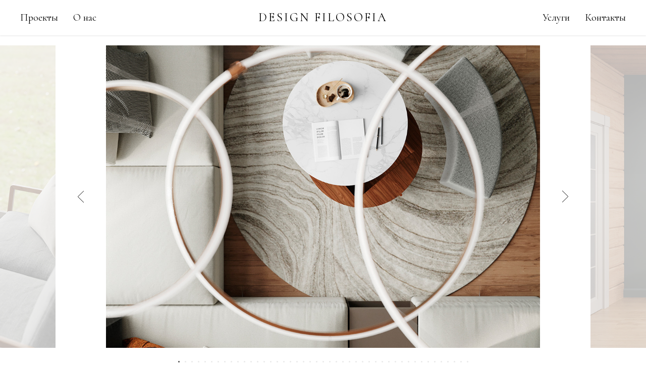

--- FILE ---
content_type: text/html; charset=UTF-8
request_url: http://designfilosofia.com/zavidovo
body_size: 14620
content:
<!DOCTYPE html><html><head><meta charset="utf-8" /><meta http-equiv="Content-Type" content="text/html; charset=utf-8" /><meta name="viewport" content="width=device-width, initial-scale=1.0" /> <!--metatextblock--><title>Zavidovo</title><meta property="og:url" content="http://designfilosofia.com/zavidovo" /><meta property="og:title" content="Zavidovo" /><meta property="og:description" content="" /><meta property="og:type" content="website" /><meta property="og:image" content="https://static.tildacdn.com/tild6137-3862-4834-b435-323234653335/zavi11.jpg" /><link rel="canonical" href="http://designfilosofia.com/zavidovo"><!--/metatextblock--><meta name="format-detection" content="telephone=no" /><meta http-equiv="x-dns-prefetch-control" content="on"><link rel="dns-prefetch" href="https://ws.tildacdn.com"><link rel="dns-prefetch" href="https://static.tildacdn.com"><link rel="shortcut icon" href="https://static.tildacdn.com/tild3831-6265-4733-b232-326435663635/favicon.ico" type="image/x-icon" /><link rel="apple-touch-icon" href="https://static.tildacdn.com/tild6232-3565-4130-a334-646565646539/152.png"><link rel="apple-touch-icon" sizes="76x76" href="https://static.tildacdn.com/tild6232-3565-4130-a334-646565646539/152.png"><link rel="apple-touch-icon" sizes="152x152" href="https://static.tildacdn.com/tild6232-3565-4130-a334-646565646539/152.png"><link rel="apple-touch-startup-image" href="https://static.tildacdn.com/tild6232-3565-4130-a334-646565646539/152.png"><meta name="msapplication-TileColor" content="#000000"><meta name="msapplication-TileImage" content="https://static.tildacdn.com/tild6666-6162-4135-b636-363131376162/270.png"><!-- Assets --><script src="https://neo.tildacdn.com/js/tilda-fallback-1.0.min.js" async charset="utf-8"></script><link rel="stylesheet" href="https://static.tildacdn.com/css/tilda-grid-3.0.min.css" type="text/css" media="all" onerror="this.loaderr='y';"/><link rel="stylesheet" href="/tilda-blocks-page35243958.min.css?t=1709055115" type="text/css" media="all" onerror="this.loaderr='y';" /><link rel="preconnect" href="https://fonts.gstatic.com"><link href="https://fonts.googleapis.com/css2?family=Cormorant:wght@300;400;500;600;700&subset=latin,cyrillic" rel="stylesheet"><link rel="stylesheet" href="https://static.tildacdn.com/css/tilda-animation-2.0.min.css" type="text/css" media="all" onerror="this.loaderr='y';" /><link rel="stylesheet" href="https://static.tildacdn.com/css/tilda-slds-1.4.min.css" type="text/css" media="print" onload="this.media='all';" onerror="this.loaderr='y';" /><noscript><link rel="stylesheet" href="https://static.tildacdn.com/css/tilda-slds-1.4.min.css" type="text/css" media="all" /></noscript><link rel="stylesheet" href="https://static.tildacdn.com/css/tilda-zoom-2.0.min.css" type="text/css" media="print" onload="this.media='all';" onerror="this.loaderr='y';" /><noscript><link rel="stylesheet" href="https://static.tildacdn.com/css/tilda-zoom-2.0.min.css" type="text/css" media="all" /></noscript><script nomodule src="https://static.tildacdn.com/js/tilda-polyfill-1.0.min.js" charset="utf-8"></script><script type="text/javascript">function t_onReady(func) {
if (document.readyState != 'loading') {
func();
} else {
document.addEventListener('DOMContentLoaded', func);
}
}
function t_onFuncLoad(funcName, okFunc, time) {
if (typeof window[funcName] === 'function') {
okFunc();
} else {
setTimeout(function() {
t_onFuncLoad(funcName, okFunc, time);
},(time || 100));
}
}function t_throttle(fn, threshhold, scope) {return function () {fn.apply(scope || this, arguments);};}</script><script src="https://static.tildacdn.com/js/jquery-1.10.2.min.js" charset="utf-8" onerror="this.loaderr='y';"></script> <script src="https://static.tildacdn.com/js/tilda-scripts-3.0.min.js" charset="utf-8" defer onerror="this.loaderr='y';"></script><script src="/tilda-blocks-page35243958.min.js?t=1709055115" charset="utf-8" async onerror="this.loaderr='y';"></script><script src="https://static.tildacdn.com/js/tilda-lazyload-1.0.min.js" charset="utf-8" async onerror="this.loaderr='y';"></script><script src="https://static.tildacdn.com/js/tilda-animation-2.0.min.js" charset="utf-8" async onerror="this.loaderr='y';"></script><script src="https://static.tildacdn.com/js/tilda-slds-1.4.min.js" charset="utf-8" async onerror="this.loaderr='y';"></script><script src="https://static.tildacdn.com/js/hammer.min.js" charset="utf-8" async onerror="this.loaderr='y';"></script><script src="https://static.tildacdn.com/js/tilda-menu-1.0.min.js" charset="utf-8" async onerror="this.loaderr='y';"></script><script src="https://static.tildacdn.com/js/tilda-zoom-2.0.min.js" charset="utf-8" async onerror="this.loaderr='y';"></script><script src="https://static.tildacdn.com/js/tilda-skiplink-1.0.min.js" charset="utf-8" async onerror="this.loaderr='y';"></script><script src="https://static.tildacdn.com/js/tilda-events-1.0.min.js" charset="utf-8" async onerror="this.loaderr='y';"></script>
<meta name="p:domain_verify" content="3829555cddcb98587bc4c9e951b97047"/>
<script type="text/javascript">window.dataLayer = window.dataLayer || [];</script><script type="text/javascript">(function () {
if((/bot|google|yandex|baidu|bing|msn|duckduckbot|teoma|slurp|crawler|spider|robot|crawling|facebook/i.test(navigator.userAgent))===false && typeof(sessionStorage)!='undefined' && sessionStorage.getItem('visited')!=='y' && document.visibilityState){
var style=document.createElement('style');
style.type='text/css';
style.innerHTML='@media screen and (min-width: 980px) {.t-records {opacity: 0;}.t-records_animated {-webkit-transition: opacity ease-in-out .2s;-moz-transition: opacity ease-in-out .2s;-o-transition: opacity ease-in-out .2s;transition: opacity ease-in-out .2s;}.t-records.t-records_visible {opacity: 1;}}';
document.getElementsByTagName('head')[0].appendChild(style);
function t_setvisRecs(){
var alr=document.querySelectorAll('.t-records');
Array.prototype.forEach.call(alr, function(el) {
el.classList.add("t-records_animated");
});
setTimeout(function () {
Array.prototype.forEach.call(alr, function(el) {
el.classList.add("t-records_visible");
});
sessionStorage.setItem("visited", "y");
}, 400);
} 
document.addEventListener('DOMContentLoaded', t_setvisRecs);
}
})();</script></head><body class="t-body" style="margin:0;"><!--allrecords--><div id="allrecords" class="t-records" data-hook="blocks-collection-content-node" data-tilda-project-id="6922988" data-tilda-page-id="35243958" data-tilda-page-alias="zavidovo" data-tilda-formskey="375483aa49ad1d5fa29732bca6922988" data-tilda-imgoptimoff="yes" data-tilda-lazy="yes" data-tilda-project-headcode="yes" ><!--header--><header id="t-header" class="t-records" data-hook="blocks-collection-content-node" data-tilda-project-id="6922988" data-tilda-page-id="35042292" data-tilda-formskey="375483aa49ad1d5fa29732bca6922988" data-tilda-imgoptimoff="yes" data-tilda-lazy="yes" data-tilda-project-headcode="yes" ><div id="rec566179148" class="r t-rec" style=" " data-animationappear="off" data-record-type="446" ><!-- T446 --><div id="nav566179148marker"></div><div class="tmenu-mobile tmenu-mobile_positionfixed" ><div class="tmenu-mobile__container"><div class="tmenu-mobile__burgerlogo"><a href="http://designfilosofia.com" "><div class="tmenu-mobile__burgerlogo__title t-title" field="title">Design Filosofia</div></a></div><button type="button" 
class="t-menuburger t-menuburger_first t-menuburger__small" 
aria-label="Навигационное меню" 
aria-expanded="false"><span style="background-color:#000000;"></span><span style="background-color:#000000;"></span><span style="background-color:#000000;"></span><span style="background-color:#000000;"></span></button><script>function t_menuburger_init(recid) {
var rec = document.querySelector('#rec' + recid);
if (!rec) return;
var burger = rec.querySelector('.t-menuburger');
if (!burger) return;
var isSecondStyle = burger.classList.contains('t-menuburger_second');
if (isSecondStyle && !window.isMobile && !('ontouchend' in document)) {
burger.addEventListener('mouseenter', function() {
if (burger.classList.contains('t-menuburger-opened')) return;
burger.classList.remove('t-menuburger-unhovered');
burger.classList.add('t-menuburger-hovered');
});
burger.addEventListener('mouseleave', function() {
if (burger.classList.contains('t-menuburger-opened')) return;
burger.classList.remove('t-menuburger-hovered');
burger.classList.add('t-menuburger-unhovered');
setTimeout(function() {
burger.classList.remove('t-menuburger-unhovered');
}, 300);
});
}
burger.addEventListener('click', function() {
if (!burger.closest('.tmenu-mobile') &&
!burger.closest('.t450__burger_container') &&
!burger.closest('.t466__container') &&
!burger.closest('.t204__burger') &&
!burger.closest('.t199__js__menu-toggler')) {
burger.classList.toggle('t-menuburger-opened');
burger.classList.remove('t-menuburger-unhovered');
}
});
var menu = rec.querySelector('[data-menu="yes"]');
if (!menu) return;
var menuLinks = menu.querySelectorAll('.t-menu__link-item');
var submenuClassList = ['t978__menu-link_hook', 't978__tm-link', 't966__tm-link', 't794__tm-link', 't-menusub__target-link'];
Array.prototype.forEach.call(menuLinks, function (link) {
link.addEventListener('click', function () {
var isSubmenuHook = submenuClassList.some(function (submenuClass) {
return link.classList.contains(submenuClass);
});
if (isSubmenuHook) return;
burger.classList.remove('t-menuburger-opened');
});
});
menu.addEventListener('clickedAnchorInTooltipMenu', function () {
burger.classList.remove('t-menuburger-opened');
});
}
t_onReady(function() {
t_onFuncLoad('t_menuburger_init', function(){t_menuburger_init('566179148');});
});</script><style>.t-menuburger {
position: relative;
flex-shrink: 0;
width: 28px;
height: 20px;
padding: 0;
border: none;
background-color: transparent;
outline: none;
-webkit-transform: rotate(0deg);
transform: rotate(0deg);
transition: transform .5s ease-in-out;
cursor: pointer;
z-index: 999;
}
/*---menu burger lines---*/
.t-menuburger span {
display: block;
position: absolute;
width: 100%;
opacity: 1;
left: 0;
-webkit-transform: rotate(0deg);
transform: rotate(0deg);
transition: .25s ease-in-out;
height: 3px;
background-color: #000;
}
.t-menuburger span:nth-child(1) {
top: 0px;
}
.t-menuburger span:nth-child(2),
.t-menuburger span:nth-child(3) {
top: 8px;
}
.t-menuburger span:nth-child(4) {
top: 16px;
}
/*menu burger big*/
.t-menuburger__big {
width: 42px;
height: 32px;
}
.t-menuburger__big span {
height: 5px;
}
.t-menuburger__big span:nth-child(2),
.t-menuburger__big span:nth-child(3) {
top: 13px;
}
.t-menuburger__big span:nth-child(4) {
top: 26px;
}
/*menu burger small*/
.t-menuburger__small {
width: 22px;
height: 14px;
}
.t-menuburger__small span {
height: 2px;
}
.t-menuburger__small span:nth-child(2),
.t-menuburger__small span:nth-child(3) {
top: 6px;
}
.t-menuburger__small span:nth-child(4) {
top: 12px;
}
/*menu burger opened*/
.t-menuburger-opened span:nth-child(1) {
top: 8px;
width: 0%;
left: 50%;
}
.t-menuburger-opened span:nth-child(2) {
-webkit-transform: rotate(45deg);
transform: rotate(45deg);
}
.t-menuburger-opened span:nth-child(3) {
-webkit-transform: rotate(-45deg);
transform: rotate(-45deg);
}
.t-menuburger-opened span:nth-child(4) {
top: 8px;
width: 0%;
left: 50%;
}
.t-menuburger-opened.t-menuburger__big span:nth-child(1) {
top: 6px;
}
.t-menuburger-opened.t-menuburger__big span:nth-child(4) {
top: 18px;
}
.t-menuburger-opened.t-menuburger__small span:nth-child(1),
.t-menuburger-opened.t-menuburger__small span:nth-child(4) {
top: 6px;
}
/*---menu burger first style---*/
@media (hover), (min-width:0\0) {
.t-menuburger_first:hover span:nth-child(1) {
transform: translateY(1px);
}
.t-menuburger_first:hover span:nth-child(4) {
transform: translateY(-1px);
}
.t-menuburger_first.t-menuburger__big:hover span:nth-child(1) {
transform: translateY(3px);
}
.t-menuburger_first.t-menuburger__big:hover span:nth-child(4) {
transform: translateY(-3px);
}
}
/*---menu burger second style---*/
.t-menuburger_second span:nth-child(2),
.t-menuburger_second span:nth-child(3) {
width: 80%;
left: 20%;
right: 0;
}
@media (hover), (min-width:0\0) {
.t-menuburger_second.t-menuburger-hovered span:nth-child(2),
.t-menuburger_second.t-menuburger-hovered span:nth-child(3) {
animation: t-menuburger-anim 0.3s ease-out normal forwards;
}
.t-menuburger_second.t-menuburger-unhovered span:nth-child(2),
.t-menuburger_second.t-menuburger-unhovered span:nth-child(3) {
animation: t-menuburger-anim2 0.3s ease-out normal forwards;
}
}
.t-menuburger_second.t-menuburger-opened span:nth-child(2),
.t-menuburger_second.t-menuburger-opened span:nth-child(3){
left: 0;
right: 0;
width: 100%!important;
}
/*---menu burger third style---*/
.t-menuburger_third span:nth-child(4) {
width: 70%;
left: unset;
right: 0;
}
@media (hover), (min-width:0\0) {
.t-menuburger_third:not(.t-menuburger-opened):hover span:nth-child(4) {
width: 100%;
}
}
.t-menuburger_third.t-menuburger-opened span:nth-child(4) {
width: 0!important;
right: 50%;
}
/*---menu burger fourth style---*/
.t-menuburger_fourth {
height: 12px;
}
.t-menuburger_fourth.t-menuburger__small {
height: 8px;
}
.t-menuburger_fourth.t-menuburger__big {
height: 18px;
}
.t-menuburger_fourth span:nth-child(2),
.t-menuburger_fourth span:nth-child(3) {
top: 4px;
opacity: 0;
}
.t-menuburger_fourth span:nth-child(4) {
top: 8px;
}
.t-menuburger_fourth.t-menuburger__small span:nth-child(2),
.t-menuburger_fourth.t-menuburger__small span:nth-child(3) {
top: 3px;
}
.t-menuburger_fourth.t-menuburger__small span:nth-child(4) {
top: 6px;
}
.t-menuburger_fourth.t-menuburger__small span:nth-child(2),
.t-menuburger_fourth.t-menuburger__small span:nth-child(3) {
top: 3px;
}
.t-menuburger_fourth.t-menuburger__small span:nth-child(4) {
top: 6px;
}
.t-menuburger_fourth.t-menuburger__big span:nth-child(2),
.t-menuburger_fourth.t-menuburger__big span:nth-child(3) {
top: 6px;
}
.t-menuburger_fourth.t-menuburger__big span:nth-child(4) {
top: 12px;
}
@media (hover), (min-width:0\0) {
.t-menuburger_fourth:not(.t-menuburger-opened):hover span:nth-child(1) {
transform: translateY(1px);
}
.t-menuburger_fourth:not(.t-menuburger-opened):hover span:nth-child(4) {
transform: translateY(-1px);
}
.t-menuburger_fourth.t-menuburger__big:not(.t-menuburger-opened):hover span:nth-child(1) {
transform: translateY(3px);
}
.t-menuburger_fourth.t-menuburger__big:not(.t-menuburger-opened):hover span:nth-child(4) {
transform: translateY(-3px);
}
}
.t-menuburger_fourth.t-menuburger-opened span:nth-child(1),
.t-menuburger_fourth.t-menuburger-opened span:nth-child(4) {
top: 4px;
}
.t-menuburger_fourth.t-menuburger-opened span:nth-child(2),
.t-menuburger_fourth.t-menuburger-opened span:nth-child(3) {
opacity: 1;
}
/*---menu burger animations---*/
@keyframes t-menuburger-anim {
0% {
width: 80%;
left: 20%;
right: 0;
}
50% {
width: 100%;
left: 0;
right: 0;
}
100% {
width: 80%;
left: 0;
right: 20%;
}
}
@keyframes t-menuburger-anim2 {
0% {
width: 80%;
left: 0;
}
50% {
width: 100%;
right: 0;
left: 0;
}
100% {
width: 80%;
left: 20%;
right: 0;
}
}</style> </div></div><style>.tmenu-mobile {
background-color: #111;
display: none;
width: 100%;
top: 0;
z-index: 990;
}
.tmenu-mobile_positionfixed {
position: fixed;
}
.tmenu-mobile__text {
color: #fff;
}
.tmenu-mobile__container {
min-height: 64px;
padding: 20px;
position: relative;
box-sizing: border-box;
display: -webkit-flex;
display: -ms-flexbox;
display: flex;
-webkit-align-items: center;
-ms-flex-align: center;
align-items: center;
-webkit-justify-content: space-between;
-ms-flex-pack: justify;
justify-content: space-between;
}
.tmenu-mobile__list {
display: block;
}
.tmenu-mobile__burgerlogo {
display: inline-block;
font-size: 24px;
font-weight: 400;
white-space: nowrap;
vertical-align: middle;
}
.tmenu-mobile__imglogo {
height: auto;
display: block;
max-width: 300px!important;
box-sizing: border-box;
padding: 0;
margin: 0 auto;
}
@media screen and (max-width: 980px) {
.tmenu-mobile__menucontent_hidden {
display: none;
height: 100%;
}
.tmenu-mobile {
display: block;
}
}
@media screen and (max-width: 980px) {
#rec566179148 .tmenu-mobile {
background-color: #ffffff;
}
#rec566179148 .tmenu-mobile__menucontent_fixed {
position: fixed;
top: 64px;
}
#rec566179148 .t-menuburger {
-webkit-order: 1;
-ms-flex-order: 1;
order: 1;
}
}</style><style> #rec566179148 .tmenu-mobile__burgerlogo a { color: #000000; font-weight: 400; text-transform: uppercase; letter-spacing: 3px; }</style><style> #rec566179148 .tmenu-mobile__burgerlogo__title { color: #000000; font-weight: 400; text-transform: uppercase; letter-spacing: 3px; }</style><div 
id="nav566179148" data-full-submenu-mob="y" 
class="t446 t446__positionfixed tmenu-mobile__menucontent_hidden tmenu-mobile__menucontent_fixed" 
style="background-color: rgba(255,255,255, 1); height:70px; box-shadow: 0px 1px 3px rgba(0,0,0,0.10);" data-bgcolor-hex="#ffffff" data-bgcolor-rgba="rgba(255,255,255,1)" data-navmarker="nav566179148marker" data-appearoffset="" data-bgopacity-two="1" data-menushadow="10" data-bgopacity="1" data-menu="yes" data-bgcolor-rgba-afterscroll="rgba(255,255,255,1)" data-menu-items-align="left" 
><div class="t446__maincontainer " style="height:70px;"><div class="t446__logowrapper"><div class="t446__logowrapper2"><div><a href="http://designfilosofia.com" ><div class="t446__logo t-title" field="title">Design Filosofia</div></a></div></div></div><div class="t446__leftwrapper" style=" text-align: left;"><div class="t446__leftmenuwrapper"><ul class="t446__list t-menu__list"><li class="t446__list_item" style="padding:0 15px 0 0;"><a class="t-menu__link-item" href="http://designfilosofia.com/projects" data-menu-submenu-hook="" data-menu-item-number="1">Проекты</a></li><li class="t446__list_item" style="padding:0 0 0 15px;"><a class="t-menu__link-item" href="http://designfilosofia.com/onas" data-menu-submenu-hook="" data-menu-item-number="2">О нас</a></li></ul></div></div><div class="t446__rightwrapper" style=" text-align: right;"><div class="t446__rightmenuwrapper"><ul class="t446__list t-menu__list"><li class="t446__list_item" style="padding:0 15px 0 0;"><a class="t-menu__link-item" href="http://designfilosofia.com/uslugy" data-menu-submenu-hook="" data-menu-item-number="3">Услуги</a></li><li class="t446__list_item" style="padding:0 0 0 15px;"><a class="t-menu__link-item" href="http://designfilosofia.com/contacts" data-menu-submenu-hook="" data-menu-item-number="4">Контакты</a></li></ul></div></div></div></div><style>@media screen and (max-width: 980px) {
#rec566179148 .t446__logowrapper{
display: none;
}
#rec566179148 .t446__maincontainer {
padding-top: 40px;
}
{if $a.menu_position=="static" or $a.menu_position=="fixed" or $a.menu_position=="absolute"}
#rec566179148 .t446__position{$a.menu_position} {
position: unset;
}
{/if}
}</style><style>@media screen and (max-width: 980px) {
}</style><script>t_onReady(function () {
t_onFuncLoad('t446_checkOverflow', function () {
t_onFuncLoad('t446_setLogoPadding', function(){
t446_setLogoPadding('566179148');
});
window.addEventListener('resize', t_throttle(function () {
t446_checkOverflow('566179148', '70');
}));
window.addEventListener('load', function () {
t446_checkOverflow('566179148', '70');
});
t446_checkOverflow('566179148', '70');
});
t_onFuncLoad('t_menu__interactFromKeyboard', function () {
t_menu__interactFromKeyboard('566179148');
});
});
t_onReady(function() {
t_onFuncLoad('t_menu__highlightActiveLinks', function () {
t_menu__highlightActiveLinks('.t446__list_item a');
});
t_onFuncLoad('t_menu__findAnchorLinks', function () {
t_menu__findAnchorLinks('566179148', '.t446__list_item a');
});
});
t_onReady(function () {
t_onFuncLoad('t_menu__setBGcolor', function () {
t_menu__setBGcolor('566179148', '.t446');
window.addEventListener('resize', t_throttle(function () {
t_menu__setBGcolor('566179148', '.t446');
}));
});
});
t_onReady(function () {
t_onFuncLoad('t_menu__changeBgOpacity', function () {
t_menu__changeBgOpacity('566179148', '.t446');
window.addEventListener('scroll', t_throttle(function () {
t_menu__changeBgOpacity('566179148', '.t446');
}));
});
});</script><script>t_onReady(function () {
t_onFuncLoad('t446_createMobileMenu', function () {
t446_createMobileMenu('566179148');
});
t_onFuncLoad('t446_init', function () {
t446_init('566179148');
});
});</script><style>#rec566179148 .t-menu__link-item{
-webkit-transition: color 0.3s ease-in-out, opacity 0.3s ease-in-out;
transition: color 0.3s ease-in-out, opacity 0.3s ease-in-out; 
}
#rec566179148 .t-menu__link-item:not(.t-active):not(.tooltipstered):hover {
color: #000000 !important; opacity: 0.8 !important;}
#rec566179148 .t-menu__link-item:not(.t-active):not(.tooltipstered):focus-visible{
color: #000000 !important; opacity: 0.8 !important;}
@supports (overflow:-webkit-marquee) and (justify-content:inherit)
{
#rec566179148 .t-menu__link-item,
#rec566179148 .t-menu__link-item.t-active {
opacity: 1 !important;
}
}</style><style> #rec566179148 .t446__logowrapper2 a { color: #000000; font-weight: 400; text-transform: uppercase; letter-spacing: 3px; } #rec566179148 a.t-menu__link-item { font-size: 20px; color: #000000; font-weight: 400; } #rec566179148 .t446__right_langs_lang a { font-size: 20px; color: #000000; font-weight: 400; }</style><style> #rec566179148 .t446__logo { color: #000000; font-weight: 400; text-transform: uppercase; letter-spacing: 3px; }</style><!--[if IE 8]><style>#rec566179148 .t446 {
filter: progid:DXImageTransform.Microsoft.gradient(startColorStr='#D9ffffff', endColorstr='#D9ffffff');
}</style><![endif]--></div></header><!--/header--><div id="rec569438975" class="r t-rec t-rec_pt_90" style="padding-top:90px; " data-animationappear="off" data-record-type="604" ><!-- t604 --><div class="t604"><div class="t-slds" style="visibility: hidden;"><div class="t-container t-slds__main"><ul class="t-slds__arrow_container t-slds__arrow-nearpic"><li class="t-slds__arrow_wrapper t-slds__arrow_wrapper-left" data-slide-direction="left"><button 
type="button" 
class="t-slds__arrow t-slds__arrow-left " 
aria-controls="carousel_569438975" 
aria-disabled="false" 
aria-label="Предыдущий слайд"
><div class="t-slds__arrow_body t-slds__arrow_body-left" style="width: 13px;"><svg role="presentation" focusable="false" style="display: block" viewBox="0 0 13.3 25" xmlns="http://www.w3.org/2000/svg" xmlns:xlink="http://www.w3.org/1999/xlink"><polyline
fill="none" 
stroke="#000000"
stroke-linejoin="butt" 
stroke-linecap="butt"
stroke-width="1" 
points="0.5,0.5 12.5,12.5 0.5,24.5" 
/></svg></div></button></li><li class="t-slds__arrow_wrapper t-slds__arrow_wrapper-right" data-slide-direction="right"><button 
type="button" 
class="t-slds__arrow t-slds__arrow-right " 
aria-controls="carousel_569438975" 
aria-disabled="false" 
aria-label="Следующий слайд"
><div class="t-slds__arrow_body t-slds__arrow_body-right" style="width: 13px;"><svg role="presentation" focusable="false" style="display: block" viewBox="0 0 13.3 25" xmlns="http://www.w3.org/2000/svg" xmlns:xlink="http://www.w3.org/1999/xlink"><polyline
fill="none" 
stroke="#000000"
stroke-linejoin="butt" 
stroke-linecap="butt"
stroke-width="1" 
points="0.5,0.5 12.5,12.5 0.5,24.5" 
/></svg></div></button></li> </ul><div class="t-slds__container t-width t-width_10 t-margin_auto"><div class="t-slds__items-wrapper t-slds_animated-fast t-slds__witharrows" 
id="carousel_569438975" data-slider-transition="300" data-slider-with-cycle="true" data-slider-correct-height="false" data-auto-correct-mobile-width="false" data-slider-arrows-nearpic="yes" 
aria-roledescription="carousel" 
aria-live="off"
><div class="t-slds__item t-slds__item_active" data-slide-index="1" 
role="group" 
aria-roledescription="slide" 
aria-hidden="false" 
aria-label="1 из 45"
><div class="t-width t-width_9 t-margin_auto" itemscope itemtype="http://schema.org/ImageObject"><div class="t-slds__wrapper t-align_center"><meta itemprop="image" content="https://static.tildacdn.com/tild3036-6236-4565-a130-333839623731/zavi11.jpg"><div class="t604__imgwrapper" bgimgfield="gi_img__0"><div class="t-slds__bgimg t-bgimg" data-original="https://static.tildacdn.com/tild3036-6236-4565-a130-333839623731/zavi11.jpg" data-zoomable="yes" data-zoom-target="0" data-img-zoom-url="https://static.tildacdn.com/tild3036-6236-4565-a130-333839623731/zavi11.jpg" 
style="background-image: url('https://thb.tildacdn.com/tild3036-6236-4565-a130-333839623731/-/resizeb/20x/zavi11.jpg');"
></div><div class="t604__separator" data-slider-image-width="860" data-slider-image-height="600"></div></div></div></div></div><div class="t-slds__item" data-slide-index="2" 
role="group" 
aria-roledescription="slide" 
aria-hidden="false" 
aria-label="2 из 45"
><div class="t-width t-width_9 t-margin_auto" itemscope itemtype="http://schema.org/ImageObject"><div class="t-slds__wrapper t-align_center"><meta itemprop="image" content="https://static.tildacdn.com/tild3039-3061-4162-b263-336332656466/zavi1.jpg"><div class="t604__imgwrapper" bgimgfield="gi_img__1"><div class="t-slds__bgimg t-bgimg" data-original="https://static.tildacdn.com/tild3039-3061-4162-b263-336332656466/zavi1.jpg" data-zoomable="yes" data-zoom-target="1" data-img-zoom-url="https://static.tildacdn.com/tild3039-3061-4162-b263-336332656466/zavi1.jpg" 
style="background-image: url('https://thb.tildacdn.com/tild3039-3061-4162-b263-336332656466/-/resizeb/20x/zavi1.jpg');"
></div><div class="t604__separator" data-slider-image-width="860" data-slider-image-height="600"></div></div></div></div></div><div class="t-slds__item" data-slide-index="3" 
role="group" 
aria-roledescription="slide" 
aria-hidden="false" 
aria-label="3 из 45"
><div class="t-width t-width_9 t-margin_auto" itemscope itemtype="http://schema.org/ImageObject"><div class="t-slds__wrapper t-align_center"><meta itemprop="image" content="https://static.tildacdn.com/tild3536-6531-4462-b961-316333623462/zavi2.jpg"><div class="t604__imgwrapper" bgimgfield="gi_img__2"><div class="t-slds__bgimg t-bgimg" data-original="https://static.tildacdn.com/tild3536-6531-4462-b961-316333623462/zavi2.jpg" data-zoomable="yes" data-zoom-target="2" data-img-zoom-url="https://static.tildacdn.com/tild3536-6531-4462-b961-316333623462/zavi2.jpg" 
style="background-image: url('https://thb.tildacdn.com/tild3536-6531-4462-b961-316333623462/-/resizeb/20x/zavi2.jpg');"
></div><div class="t604__separator" data-slider-image-width="860" data-slider-image-height="600"></div></div></div></div></div><div class="t-slds__item" data-slide-index="4" 
role="group" 
aria-roledescription="slide" 
aria-hidden="false" 
aria-label="4 из 45"
><div class="t-width t-width_9 t-margin_auto" itemscope itemtype="http://schema.org/ImageObject"><div class="t-slds__wrapper t-align_center"><meta itemprop="image" content="https://static.tildacdn.com/tild6566-6434-4563-b033-653334393265/zavi3.jpg"><div class="t604__imgwrapper" bgimgfield="gi_img__3"><div class="t-slds__bgimg t-bgimg" data-original="https://static.tildacdn.com/tild6566-6434-4563-b033-653334393265/zavi3.jpg" data-zoomable="yes" data-zoom-target="3" data-img-zoom-url="https://static.tildacdn.com/tild6566-6434-4563-b033-653334393265/zavi3.jpg" 
style="background-image: url('https://thb.tildacdn.com/tild6566-6434-4563-b033-653334393265/-/resizeb/20x/zavi3.jpg');"
></div><div class="t604__separator" data-slider-image-width="860" data-slider-image-height="600"></div></div></div></div></div><div class="t-slds__item" data-slide-index="5" 
role="group" 
aria-roledescription="slide" 
aria-hidden="false" 
aria-label="5 из 45"
><div class="t-width t-width_9 t-margin_auto" itemscope itemtype="http://schema.org/ImageObject"><div class="t-slds__wrapper t-align_center"><meta itemprop="image" content="https://static.tildacdn.com/tild6263-6131-4964-a631-393736343631/zavi5.jpg"><div class="t604__imgwrapper" bgimgfield="gi_img__4"><div class="t-slds__bgimg t-bgimg" data-original="https://static.tildacdn.com/tild6263-6131-4964-a631-393736343631/zavi5.jpg" data-zoomable="yes" data-zoom-target="4" data-img-zoom-url="https://static.tildacdn.com/tild6263-6131-4964-a631-393736343631/zavi5.jpg" 
style="background-image: url('https://thb.tildacdn.com/tild6263-6131-4964-a631-393736343631/-/resizeb/20x/zavi5.jpg');"
></div><div class="t604__separator" data-slider-image-width="860" data-slider-image-height="600"></div></div></div></div></div><div class="t-slds__item" data-slide-index="6" 
role="group" 
aria-roledescription="slide" 
aria-hidden="false" 
aria-label="6 из 45"
><div class="t-width t-width_9 t-margin_auto" itemscope itemtype="http://schema.org/ImageObject"><div class="t-slds__wrapper t-align_center"><meta itemprop="image" content="https://static.tildacdn.com/tild3930-3061-4531-a236-616565633163/zavi4.jpg"><div class="t604__imgwrapper" bgimgfield="gi_img__5"><div class="t-slds__bgimg t-bgimg" data-original="https://static.tildacdn.com/tild3930-3061-4531-a236-616565633163/zavi4.jpg" data-zoomable="yes" data-zoom-target="5" data-img-zoom-url="https://static.tildacdn.com/tild3930-3061-4531-a236-616565633163/zavi4.jpg" 
style="background-image: url('https://thb.tildacdn.com/tild3930-3061-4531-a236-616565633163/-/resizeb/20x/zavi4.jpg');"
></div><div class="t604__separator" data-slider-image-width="860" data-slider-image-height="600"></div></div></div></div></div><div class="t-slds__item" data-slide-index="7" 
role="group" 
aria-roledescription="slide" 
aria-hidden="false" 
aria-label="7 из 45"
><div class="t-width t-width_9 t-margin_auto" itemscope itemtype="http://schema.org/ImageObject"><div class="t-slds__wrapper t-align_center"><meta itemprop="image" content="https://static.tildacdn.com/tild3237-6332-4561-b165-363839353132/zavi6.jpg"><div class="t604__imgwrapper" bgimgfield="gi_img__6"><div class="t-slds__bgimg t-bgimg" data-original="https://static.tildacdn.com/tild3237-6332-4561-b165-363839353132/zavi6.jpg" data-zoomable="yes" data-zoom-target="6" data-img-zoom-url="https://static.tildacdn.com/tild3237-6332-4561-b165-363839353132/zavi6.jpg" 
style="background-image: url('https://thb.tildacdn.com/tild3237-6332-4561-b165-363839353132/-/resizeb/20x/zavi6.jpg');"
></div><div class="t604__separator" data-slider-image-width="860" data-slider-image-height="600"></div></div></div></div></div><div class="t-slds__item" data-slide-index="8" 
role="group" 
aria-roledescription="slide" 
aria-hidden="false" 
aria-label="8 из 45"
><div class="t-width t-width_9 t-margin_auto" itemscope itemtype="http://schema.org/ImageObject"><div class="t-slds__wrapper t-align_center"><meta itemprop="image" content="https://static.tildacdn.com/tild3365-3633-4932-b566-303166383631/zavi7.jpg"><div class="t604__imgwrapper" bgimgfield="gi_img__7"><div class="t-slds__bgimg t-bgimg" data-original="https://static.tildacdn.com/tild3365-3633-4932-b566-303166383631/zavi7.jpg" data-zoomable="yes" data-zoom-target="7" data-img-zoom-url="https://static.tildacdn.com/tild3365-3633-4932-b566-303166383631/zavi7.jpg" 
style="background-image: url('https://thb.tildacdn.com/tild3365-3633-4932-b566-303166383631/-/resizeb/20x/zavi7.jpg');"
></div><div class="t604__separator" data-slider-image-width="860" data-slider-image-height="600"></div></div></div></div></div><div class="t-slds__item" data-slide-index="9" 
role="group" 
aria-roledescription="slide" 
aria-hidden="false" 
aria-label="9 из 45"
><div class="t-width t-width_9 t-margin_auto" itemscope itemtype="http://schema.org/ImageObject"><div class="t-slds__wrapper t-align_center"><meta itemprop="image" content="https://static.tildacdn.com/tild3238-6362-4563-a338-393539356162/zavi8.jpg"><div class="t604__imgwrapper" bgimgfield="gi_img__8"><div class="t-slds__bgimg t-bgimg" data-original="https://static.tildacdn.com/tild3238-6362-4563-a338-393539356162/zavi8.jpg" data-zoomable="yes" data-zoom-target="8" data-img-zoom-url="https://static.tildacdn.com/tild3238-6362-4563-a338-393539356162/zavi8.jpg" 
style="background-image: url('https://thb.tildacdn.com/tild3238-6362-4563-a338-393539356162/-/resizeb/20x/zavi8.jpg');"
></div><div class="t604__separator" data-slider-image-width="860" data-slider-image-height="600"></div></div></div></div></div><div class="t-slds__item" data-slide-index="10" 
role="group" 
aria-roledescription="slide" 
aria-hidden="false" 
aria-label="10 из 45"
><div class="t-width t-width_9 t-margin_auto" itemscope itemtype="http://schema.org/ImageObject"><div class="t-slds__wrapper t-align_center"><meta itemprop="image" content="https://static.tildacdn.com/tild3132-3565-4463-a539-616435303636/zavi9.jpg"><div class="t604__imgwrapper" bgimgfield="gi_img__9"><div class="t-slds__bgimg t-bgimg" data-original="https://static.tildacdn.com/tild3132-3565-4463-a539-616435303636/zavi9.jpg" data-zoomable="yes" data-zoom-target="9" data-img-zoom-url="https://static.tildacdn.com/tild3132-3565-4463-a539-616435303636/zavi9.jpg" 
style="background-image: url('https://thb.tildacdn.com/tild3132-3565-4463-a539-616435303636/-/resizeb/20x/zavi9.jpg');"
></div><div class="t604__separator" data-slider-image-width="860" data-slider-image-height="600"></div></div></div></div></div><div class="t-slds__item" data-slide-index="11" 
role="group" 
aria-roledescription="slide" 
aria-hidden="false" 
aria-label="11 из 45"
><div class="t-width t-width_9 t-margin_auto" itemscope itemtype="http://schema.org/ImageObject"><div class="t-slds__wrapper t-align_center"><meta itemprop="image" content="https://static.tildacdn.com/tild6365-6632-4637-b532-323435646535/zavi10.jpg"><div class="t604__imgwrapper" bgimgfield="gi_img__10"><div class="t-slds__bgimg t-bgimg" data-original="https://static.tildacdn.com/tild6365-6632-4637-b532-323435646535/zavi10.jpg" data-zoomable="yes" data-zoom-target="10" data-img-zoom-url="https://static.tildacdn.com/tild6365-6632-4637-b532-323435646535/zavi10.jpg" 
style="background-image: url('https://thb.tildacdn.com/tild6365-6632-4637-b532-323435646535/-/resizeb/20x/zavi10.jpg');"
></div><div class="t604__separator" data-slider-image-width="860" data-slider-image-height="600"></div></div></div></div></div><div class="t-slds__item" data-slide-index="12" 
role="group" 
aria-roledescription="slide" 
aria-hidden="false" 
aria-label="12 из 45"
><div class="t-width t-width_9 t-margin_auto" itemscope itemtype="http://schema.org/ImageObject"><div class="t-slds__wrapper t-align_center"><meta itemprop="image" content="https://static.tildacdn.com/tild3938-3635-4864-b566-666665613635/zavi12.jpg"><div class="t604__imgwrapper" bgimgfield="gi_img__11"><div class="t-slds__bgimg t-bgimg" data-original="https://static.tildacdn.com/tild3938-3635-4864-b566-666665613635/zavi12.jpg" data-zoomable="yes" data-zoom-target="11" data-img-zoom-url="https://static.tildacdn.com/tild3938-3635-4864-b566-666665613635/zavi12.jpg" 
style="background-image: url('https://thb.tildacdn.com/tild3938-3635-4864-b566-666665613635/-/resizeb/20x/zavi12.jpg');"
></div><div class="t604__separator" data-slider-image-width="860" data-slider-image-height="600"></div></div></div></div></div><div class="t-slds__item" data-slide-index="13" 
role="group" 
aria-roledescription="slide" 
aria-hidden="false" 
aria-label="13 из 45"
><div class="t-width t-width_9 t-margin_auto" itemscope itemtype="http://schema.org/ImageObject"><div class="t-slds__wrapper t-align_center"><meta itemprop="image" content="https://static.tildacdn.com/tild3035-6437-4063-a638-363062623461/zavi13.jpg"><div class="t604__imgwrapper" bgimgfield="gi_img__12"><div class="t-slds__bgimg t-bgimg" data-original="https://static.tildacdn.com/tild3035-6437-4063-a638-363062623461/zavi13.jpg" data-zoomable="yes" data-zoom-target="12" data-img-zoom-url="https://static.tildacdn.com/tild3035-6437-4063-a638-363062623461/zavi13.jpg" 
style="background-image: url('https://thb.tildacdn.com/tild3035-6437-4063-a638-363062623461/-/resizeb/20x/zavi13.jpg');"
></div><div class="t604__separator" data-slider-image-width="860" data-slider-image-height="600"></div></div></div></div></div><div class="t-slds__item" data-slide-index="14" 
role="group" 
aria-roledescription="slide" 
aria-hidden="false" 
aria-label="14 из 45"
><div class="t-width t-width_9 t-margin_auto" itemscope itemtype="http://schema.org/ImageObject"><div class="t-slds__wrapper t-align_center"><meta itemprop="image" content="https://static.tildacdn.com/tild3633-3738-4166-b437-346332626138/zavi14.jpg"><div class="t604__imgwrapper" bgimgfield="gi_img__13"><div class="t-slds__bgimg t-bgimg" data-original="https://static.tildacdn.com/tild3633-3738-4166-b437-346332626138/zavi14.jpg" data-zoomable="yes" data-zoom-target="13" data-img-zoom-url="https://static.tildacdn.com/tild3633-3738-4166-b437-346332626138/zavi14.jpg" 
style="background-image: url('https://thb.tildacdn.com/tild3633-3738-4166-b437-346332626138/-/resizeb/20x/zavi14.jpg');"
></div><div class="t604__separator" data-slider-image-width="860" data-slider-image-height="600"></div></div></div></div></div><div class="t-slds__item" data-slide-index="15" 
role="group" 
aria-roledescription="slide" 
aria-hidden="false" 
aria-label="15 из 45"
><div class="t-width t-width_9 t-margin_auto" itemscope itemtype="http://schema.org/ImageObject"><div class="t-slds__wrapper t-align_center"><meta itemprop="image" content="https://static.tildacdn.com/tild3662-6330-4232-b934-396265396631/zavi15.jpg"><div class="t604__imgwrapper" bgimgfield="gi_img__14"><div class="t-slds__bgimg t-bgimg" data-original="https://static.tildacdn.com/tild3662-6330-4232-b934-396265396631/zavi15.jpg" data-zoomable="yes" data-zoom-target="14" data-img-zoom-url="https://static.tildacdn.com/tild3662-6330-4232-b934-396265396631/zavi15.jpg" 
style="background-image: url('https://thb.tildacdn.com/tild3662-6330-4232-b934-396265396631/-/resizeb/20x/zavi15.jpg');"
></div><div class="t604__separator" data-slider-image-width="860" data-slider-image-height="600"></div></div></div></div></div><div class="t-slds__item" data-slide-index="16" 
role="group" 
aria-roledescription="slide" 
aria-hidden="false" 
aria-label="16 из 45"
><div class="t-width t-width_9 t-margin_auto" itemscope itemtype="http://schema.org/ImageObject"><div class="t-slds__wrapper t-align_center"><meta itemprop="image" content="https://static.tildacdn.com/tild6665-3237-4932-a637-343830636338/zavi16.jpg"><div class="t604__imgwrapper" bgimgfield="gi_img__15"><div class="t-slds__bgimg t-bgimg" data-original="https://static.tildacdn.com/tild6665-3237-4932-a637-343830636338/zavi16.jpg" data-zoomable="yes" data-zoom-target="15" data-img-zoom-url="https://static.tildacdn.com/tild6665-3237-4932-a637-343830636338/zavi16.jpg" 
style="background-image: url('https://thb.tildacdn.com/tild6665-3237-4932-a637-343830636338/-/resizeb/20x/zavi16.jpg');"
></div><div class="t604__separator" data-slider-image-width="860" data-slider-image-height="600"></div></div></div></div></div><div class="t-slds__item" data-slide-index="17" 
role="group" 
aria-roledescription="slide" 
aria-hidden="false" 
aria-label="17 из 45"
><div class="t-width t-width_9 t-margin_auto" itemscope itemtype="http://schema.org/ImageObject"><div class="t-slds__wrapper t-align_center"><meta itemprop="image" content="https://static.tildacdn.com/tild6236-3130-4737-b763-373031326234/zavi17.jpg"><div class="t604__imgwrapper" bgimgfield="gi_img__16"><div class="t-slds__bgimg t-bgimg" data-original="https://static.tildacdn.com/tild6236-3130-4737-b763-373031326234/zavi17.jpg" data-zoomable="yes" data-zoom-target="16" data-img-zoom-url="https://static.tildacdn.com/tild6236-3130-4737-b763-373031326234/zavi17.jpg" 
style="background-image: url('https://thb.tildacdn.com/tild6236-3130-4737-b763-373031326234/-/resizeb/20x/zavi17.jpg');"
></div><div class="t604__separator" data-slider-image-width="860" data-slider-image-height="600"></div></div></div></div></div><div class="t-slds__item" data-slide-index="18" 
role="group" 
aria-roledescription="slide" 
aria-hidden="false" 
aria-label="18 из 45"
><div class="t-width t-width_9 t-margin_auto" itemscope itemtype="http://schema.org/ImageObject"><div class="t-slds__wrapper t-align_center"><meta itemprop="image" content="https://static.tildacdn.com/tild6333-3362-4363-a433-346537653830/zavi18.jpg"><div class="t604__imgwrapper" bgimgfield="gi_img__17"><div class="t-slds__bgimg t-bgimg" data-original="https://static.tildacdn.com/tild6333-3362-4363-a433-346537653830/zavi18.jpg" data-zoomable="yes" data-zoom-target="17" data-img-zoom-url="https://static.tildacdn.com/tild6333-3362-4363-a433-346537653830/zavi18.jpg" 
style="background-image: url('https://thb.tildacdn.com/tild6333-3362-4363-a433-346537653830/-/resizeb/20x/zavi18.jpg');"
></div><div class="t604__separator" data-slider-image-width="860" data-slider-image-height="600"></div></div></div></div></div><div class="t-slds__item" data-slide-index="19" 
role="group" 
aria-roledescription="slide" 
aria-hidden="false" 
aria-label="19 из 45"
><div class="t-width t-width_9 t-margin_auto" itemscope itemtype="http://schema.org/ImageObject"><div class="t-slds__wrapper t-align_center"><meta itemprop="image" content="https://static.tildacdn.com/tild3431-6565-4563-b931-343462663064/zavi19.jpg"><div class="t604__imgwrapper" bgimgfield="gi_img__18"><div class="t-slds__bgimg t-bgimg" data-original="https://static.tildacdn.com/tild3431-6565-4563-b931-343462663064/zavi19.jpg" data-zoomable="yes" data-zoom-target="18" data-img-zoom-url="https://static.tildacdn.com/tild3431-6565-4563-b931-343462663064/zavi19.jpg" 
style="background-image: url('https://thb.tildacdn.com/tild3431-6565-4563-b931-343462663064/-/resizeb/20x/zavi19.jpg');"
></div><div class="t604__separator" data-slider-image-width="860" data-slider-image-height="600"></div></div></div></div></div><div class="t-slds__item" data-slide-index="20" 
role="group" 
aria-roledescription="slide" 
aria-hidden="false" 
aria-label="20 из 45"
><div class="t-width t-width_9 t-margin_auto" itemscope itemtype="http://schema.org/ImageObject"><div class="t-slds__wrapper t-align_center"><meta itemprop="image" content="https://static.tildacdn.com/tild6366-6366-4338-a433-616239653037/zavi20.jpg"><div class="t604__imgwrapper" bgimgfield="gi_img__19"><div class="t-slds__bgimg t-bgimg" data-original="https://static.tildacdn.com/tild6366-6366-4338-a433-616239653037/zavi20.jpg" data-zoomable="yes" data-zoom-target="19" data-img-zoom-url="https://static.tildacdn.com/tild6366-6366-4338-a433-616239653037/zavi20.jpg" 
style="background-image: url('https://thb.tildacdn.com/tild6366-6366-4338-a433-616239653037/-/resizeb/20x/zavi20.jpg');"
></div><div class="t604__separator" data-slider-image-width="860" data-slider-image-height="600"></div></div></div></div></div><div class="t-slds__item" data-slide-index="21" 
role="group" 
aria-roledescription="slide" 
aria-hidden="false" 
aria-label="21 из 45"
><div class="t-width t-width_9 t-margin_auto" itemscope itemtype="http://schema.org/ImageObject"><div class="t-slds__wrapper t-align_center"><meta itemprop="image" content="https://static.tildacdn.com/tild3931-3561-4437-a630-376537316234/zavi21.jpg"><div class="t604__imgwrapper" bgimgfield="gi_img__20"><div class="t-slds__bgimg t-bgimg" data-original="https://static.tildacdn.com/tild3931-3561-4437-a630-376537316234/zavi21.jpg" data-zoomable="yes" data-zoom-target="20" data-img-zoom-url="https://static.tildacdn.com/tild3931-3561-4437-a630-376537316234/zavi21.jpg" 
style="background-image: url('https://thb.tildacdn.com/tild3931-3561-4437-a630-376537316234/-/resizeb/20x/zavi21.jpg');"
></div><div class="t604__separator" data-slider-image-width="860" data-slider-image-height="600"></div></div></div></div></div><div class="t-slds__item" data-slide-index="22" 
role="group" 
aria-roledescription="slide" 
aria-hidden="false" 
aria-label="22 из 45"
><div class="t-width t-width_9 t-margin_auto" itemscope itemtype="http://schema.org/ImageObject"><div class="t-slds__wrapper t-align_center"><meta itemprop="image" content="https://static.tildacdn.com/tild3062-6330-4663-a462-343439356261/zavi22.jpg"><div class="t604__imgwrapper" bgimgfield="gi_img__21"><div class="t-slds__bgimg t-bgimg" data-original="https://static.tildacdn.com/tild3062-6330-4663-a462-343439356261/zavi22.jpg" data-zoomable="yes" data-zoom-target="21" data-img-zoom-url="https://static.tildacdn.com/tild3062-6330-4663-a462-343439356261/zavi22.jpg" 
style="background-image: url('https://thb.tildacdn.com/tild3062-6330-4663-a462-343439356261/-/resizeb/20x/zavi22.jpg');"
></div><div class="t604__separator" data-slider-image-width="860" data-slider-image-height="600"></div></div></div></div></div><div class="t-slds__item" data-slide-index="23" 
role="group" 
aria-roledescription="slide" 
aria-hidden="false" 
aria-label="23 из 45"
><div class="t-width t-width_9 t-margin_auto" itemscope itemtype="http://schema.org/ImageObject"><div class="t-slds__wrapper t-align_center"><meta itemprop="image" content="https://static.tildacdn.com/tild3262-6662-4162-b566-323932373936/zavi23.jpg"><div class="t604__imgwrapper" bgimgfield="gi_img__22"><div class="t-slds__bgimg t-bgimg" data-original="https://static.tildacdn.com/tild3262-6662-4162-b566-323932373936/zavi23.jpg" data-zoomable="yes" data-zoom-target="22" data-img-zoom-url="https://static.tildacdn.com/tild3262-6662-4162-b566-323932373936/zavi23.jpg" 
style="background-image: url('https://thb.tildacdn.com/tild3262-6662-4162-b566-323932373936/-/resizeb/20x/zavi23.jpg');"
></div><div class="t604__separator" data-slider-image-width="860" data-slider-image-height="600"></div></div></div></div></div><div class="t-slds__item" data-slide-index="24" 
role="group" 
aria-roledescription="slide" 
aria-hidden="false" 
aria-label="24 из 45"
><div class="t-width t-width_9 t-margin_auto" itemscope itemtype="http://schema.org/ImageObject"><div class="t-slds__wrapper t-align_center"><meta itemprop="image" content="https://static.tildacdn.com/tild6664-3862-4635-a631-656339623337/zavi24.jpg"><div class="t604__imgwrapper" bgimgfield="gi_img__23"><div class="t-slds__bgimg t-bgimg" data-original="https://static.tildacdn.com/tild6664-3862-4635-a631-656339623337/zavi24.jpg" data-zoomable="yes" data-zoom-target="23" data-img-zoom-url="https://static.tildacdn.com/tild6664-3862-4635-a631-656339623337/zavi24.jpg" 
style="background-image: url('https://thb.tildacdn.com/tild6664-3862-4635-a631-656339623337/-/resizeb/20x/zavi24.jpg');"
></div><div class="t604__separator" data-slider-image-width="860" data-slider-image-height="600"></div></div></div></div></div><div class="t-slds__item" data-slide-index="25" 
role="group" 
aria-roledescription="slide" 
aria-hidden="false" 
aria-label="25 из 45"
><div class="t-width t-width_9 t-margin_auto" itemscope itemtype="http://schema.org/ImageObject"><div class="t-slds__wrapper t-align_center"><meta itemprop="image" content="https://static.tildacdn.com/tild6636-3833-4566-a466-643938653763/zavi25.jpg"><div class="t604__imgwrapper" bgimgfield="gi_img__24"><div class="t-slds__bgimg t-bgimg" data-original="https://static.tildacdn.com/tild6636-3833-4566-a466-643938653763/zavi25.jpg" data-zoomable="yes" data-zoom-target="24" data-img-zoom-url="https://static.tildacdn.com/tild6636-3833-4566-a466-643938653763/zavi25.jpg" 
style="background-image: url('https://thb.tildacdn.com/tild6636-3833-4566-a466-643938653763/-/resizeb/20x/zavi25.jpg');"
></div><div class="t604__separator" data-slider-image-width="860" data-slider-image-height="600"></div></div></div></div></div><div class="t-slds__item" data-slide-index="26" 
role="group" 
aria-roledescription="slide" 
aria-hidden="false" 
aria-label="26 из 45"
><div class="t-width t-width_9 t-margin_auto" itemscope itemtype="http://schema.org/ImageObject"><div class="t-slds__wrapper t-align_center"><meta itemprop="image" content="https://static.tildacdn.com/tild6438-6239-4662-b531-363334336666/zavi26.jpg"><div class="t604__imgwrapper" bgimgfield="gi_img__25"><div class="t-slds__bgimg t-bgimg" data-original="https://static.tildacdn.com/tild6438-6239-4662-b531-363334336666/zavi26.jpg" data-zoomable="yes" data-zoom-target="25" data-img-zoom-url="https://static.tildacdn.com/tild6438-6239-4662-b531-363334336666/zavi26.jpg" 
style="background-image: url('https://thb.tildacdn.com/tild6438-6239-4662-b531-363334336666/-/resizeb/20x/zavi26.jpg');"
></div><div class="t604__separator" data-slider-image-width="860" data-slider-image-height="600"></div></div></div></div></div><div class="t-slds__item" data-slide-index="27" 
role="group" 
aria-roledescription="slide" 
aria-hidden="false" 
aria-label="27 из 45"
><div class="t-width t-width_9 t-margin_auto" itemscope itemtype="http://schema.org/ImageObject"><div class="t-slds__wrapper t-align_center"><meta itemprop="image" content="https://static.tildacdn.com/tild3435-6564-4539-a464-313764616139/zavi27.jpg"><div class="t604__imgwrapper" bgimgfield="gi_img__26"><div class="t-slds__bgimg t-bgimg" data-original="https://static.tildacdn.com/tild3435-6564-4539-a464-313764616139/zavi27.jpg" data-zoomable="yes" data-zoom-target="26" data-img-zoom-url="https://static.tildacdn.com/tild3435-6564-4539-a464-313764616139/zavi27.jpg" 
style="background-image: url('https://thb.tildacdn.com/tild3435-6564-4539-a464-313764616139/-/resizeb/20x/zavi27.jpg');"
></div><div class="t604__separator" data-slider-image-width="860" data-slider-image-height="600"></div></div></div></div></div><div class="t-slds__item" data-slide-index="28" 
role="group" 
aria-roledescription="slide" 
aria-hidden="false" 
aria-label="28 из 45"
><div class="t-width t-width_9 t-margin_auto" itemscope itemtype="http://schema.org/ImageObject"><div class="t-slds__wrapper t-align_center"><meta itemprop="image" content="https://static.tildacdn.com/tild6161-6364-4534-a233-336238653234/zavi28.jpg"><div class="t604__imgwrapper" bgimgfield="gi_img__27"><div class="t-slds__bgimg t-bgimg" data-original="https://static.tildacdn.com/tild6161-6364-4534-a233-336238653234/zavi28.jpg" data-zoomable="yes" data-zoom-target="27" data-img-zoom-url="https://static.tildacdn.com/tild6161-6364-4534-a233-336238653234/zavi28.jpg" 
style="background-image: url('https://thb.tildacdn.com/tild6161-6364-4534-a233-336238653234/-/resizeb/20x/zavi28.jpg');"
></div><div class="t604__separator" data-slider-image-width="860" data-slider-image-height="600"></div></div></div></div></div><div class="t-slds__item" data-slide-index="29" 
role="group" 
aria-roledescription="slide" 
aria-hidden="false" 
aria-label="29 из 45"
><div class="t-width t-width_9 t-margin_auto" itemscope itemtype="http://schema.org/ImageObject"><div class="t-slds__wrapper t-align_center"><meta itemprop="image" content="https://static.tildacdn.com/tild3437-3534-4836-b232-303831383638/zavi29.jpg"><div class="t604__imgwrapper" bgimgfield="gi_img__28"><div class="t-slds__bgimg t-bgimg" data-original="https://static.tildacdn.com/tild3437-3534-4836-b232-303831383638/zavi29.jpg" data-zoomable="yes" data-zoom-target="28" data-img-zoom-url="https://static.tildacdn.com/tild3437-3534-4836-b232-303831383638/zavi29.jpg" 
style="background-image: url('https://thb.tildacdn.com/tild3437-3534-4836-b232-303831383638/-/resizeb/20x/zavi29.jpg');"
></div><div class="t604__separator" data-slider-image-width="860" data-slider-image-height="600"></div></div></div></div></div><div class="t-slds__item" data-slide-index="30" 
role="group" 
aria-roledescription="slide" 
aria-hidden="false" 
aria-label="30 из 45"
><div class="t-width t-width_9 t-margin_auto" itemscope itemtype="http://schema.org/ImageObject"><div class="t-slds__wrapper t-align_center"><meta itemprop="image" content="https://static.tildacdn.com/tild6433-3164-4438-a131-326331376131/zavi30.jpg"><div class="t604__imgwrapper" bgimgfield="gi_img__29"><div class="t-slds__bgimg t-bgimg" data-original="https://static.tildacdn.com/tild6433-3164-4438-a131-326331376131/zavi30.jpg" data-zoomable="yes" data-zoom-target="29" data-img-zoom-url="https://static.tildacdn.com/tild6433-3164-4438-a131-326331376131/zavi30.jpg" 
style="background-image: url('https://thb.tildacdn.com/tild6433-3164-4438-a131-326331376131/-/resizeb/20x/zavi30.jpg');"
></div><div class="t604__separator" data-slider-image-width="860" data-slider-image-height="600"></div></div></div></div></div><div class="t-slds__item" data-slide-index="31" 
role="group" 
aria-roledescription="slide" 
aria-hidden="false" 
aria-label="31 из 45"
><div class="t-width t-width_9 t-margin_auto" itemscope itemtype="http://schema.org/ImageObject"><div class="t-slds__wrapper t-align_center"><meta itemprop="image" content="https://static.tildacdn.com/tild3862-6531-4630-b664-656534336539/zavi31.jpg"><div class="t604__imgwrapper" bgimgfield="gi_img__30"><div class="t-slds__bgimg t-bgimg" data-original="https://static.tildacdn.com/tild3862-6531-4630-b664-656534336539/zavi31.jpg" data-zoomable="yes" data-zoom-target="30" data-img-zoom-url="https://static.tildacdn.com/tild3862-6531-4630-b664-656534336539/zavi31.jpg" 
style="background-image: url('https://thb.tildacdn.com/tild3862-6531-4630-b664-656534336539/-/resizeb/20x/zavi31.jpg');"
></div><div class="t604__separator" data-slider-image-width="860" data-slider-image-height="600"></div></div></div></div></div><div class="t-slds__item" data-slide-index="32" 
role="group" 
aria-roledescription="slide" 
aria-hidden="false" 
aria-label="32 из 45"
><div class="t-width t-width_9 t-margin_auto" itemscope itemtype="http://schema.org/ImageObject"><div class="t-slds__wrapper t-align_center"><meta itemprop="image" content="https://static.tildacdn.com/tild6665-6434-4439-b165-306537383431/zavi32.jpg"><div class="t604__imgwrapper" bgimgfield="gi_img__31"><div class="t-slds__bgimg t-bgimg" data-original="https://static.tildacdn.com/tild6665-6434-4439-b165-306537383431/zavi32.jpg" data-zoomable="yes" data-zoom-target="31" data-img-zoom-url="https://static.tildacdn.com/tild6665-6434-4439-b165-306537383431/zavi32.jpg" 
style="background-image: url('https://thb.tildacdn.com/tild6665-6434-4439-b165-306537383431/-/resizeb/20x/zavi32.jpg');"
></div><div class="t604__separator" data-slider-image-width="860" data-slider-image-height="600"></div></div></div></div></div><div class="t-slds__item" data-slide-index="33" 
role="group" 
aria-roledescription="slide" 
aria-hidden="false" 
aria-label="33 из 45"
><div class="t-width t-width_9 t-margin_auto" itemscope itemtype="http://schema.org/ImageObject"><div class="t-slds__wrapper t-align_center"><meta itemprop="image" content="https://static.tildacdn.com/tild6331-3865-4839-b334-366666343138/zavi33.jpg"><div class="t604__imgwrapper" bgimgfield="gi_img__32"><div class="t-slds__bgimg t-bgimg" data-original="https://static.tildacdn.com/tild6331-3865-4839-b334-366666343138/zavi33.jpg" data-zoomable="yes" data-zoom-target="32" data-img-zoom-url="https://static.tildacdn.com/tild6331-3865-4839-b334-366666343138/zavi33.jpg" 
style="background-image: url('https://thb.tildacdn.com/tild6331-3865-4839-b334-366666343138/-/resizeb/20x/zavi33.jpg');"
></div><div class="t604__separator" data-slider-image-width="860" data-slider-image-height="600"></div></div></div></div></div><div class="t-slds__item" data-slide-index="34" 
role="group" 
aria-roledescription="slide" 
aria-hidden="false" 
aria-label="34 из 45"
><div class="t-width t-width_9 t-margin_auto" itemscope itemtype="http://schema.org/ImageObject"><div class="t-slds__wrapper t-align_center"><meta itemprop="image" content="https://static.tildacdn.com/tild6236-3832-4431-a161-366466323332/zavi34.jpg"><div class="t604__imgwrapper" bgimgfield="gi_img__33"><div class="t-slds__bgimg t-bgimg" data-original="https://static.tildacdn.com/tild6236-3832-4431-a161-366466323332/zavi34.jpg" data-zoomable="yes" data-zoom-target="33" data-img-zoom-url="https://static.tildacdn.com/tild6236-3832-4431-a161-366466323332/zavi34.jpg" 
style="background-image: url('https://thb.tildacdn.com/tild6236-3832-4431-a161-366466323332/-/resizeb/20x/zavi34.jpg');"
></div><div class="t604__separator" data-slider-image-width="860" data-slider-image-height="600"></div></div></div></div></div><div class="t-slds__item" data-slide-index="35" 
role="group" 
aria-roledescription="slide" 
aria-hidden="false" 
aria-label="35 из 45"
><div class="t-width t-width_9 t-margin_auto" itemscope itemtype="http://schema.org/ImageObject"><div class="t-slds__wrapper t-align_center"><meta itemprop="image" content="https://static.tildacdn.com/tild3233-3466-4661-b466-633362383937/zavi35.jpg"><div class="t604__imgwrapper" bgimgfield="gi_img__34"><div class="t-slds__bgimg t-bgimg" data-original="https://static.tildacdn.com/tild3233-3466-4661-b466-633362383937/zavi35.jpg" data-zoomable="yes" data-zoom-target="34" data-img-zoom-url="https://static.tildacdn.com/tild3233-3466-4661-b466-633362383937/zavi35.jpg" 
style="background-image: url('https://thb.tildacdn.com/tild3233-3466-4661-b466-633362383937/-/resizeb/20x/zavi35.jpg');"
></div><div class="t604__separator" data-slider-image-width="860" data-slider-image-height="600"></div></div></div></div></div><div class="t-slds__item" data-slide-index="36" 
role="group" 
aria-roledescription="slide" 
aria-hidden="false" 
aria-label="36 из 45"
><div class="t-width t-width_9 t-margin_auto" itemscope itemtype="http://schema.org/ImageObject"><div class="t-slds__wrapper t-align_center"><meta itemprop="image" content="https://static.tildacdn.com/tild3736-3063-4530-a437-326539353866/zavi36.jpg"><div class="t604__imgwrapper" bgimgfield="gi_img__35"><div class="t-slds__bgimg t-bgimg" data-original="https://static.tildacdn.com/tild3736-3063-4530-a437-326539353866/zavi36.jpg" data-zoomable="yes" data-zoom-target="35" data-img-zoom-url="https://static.tildacdn.com/tild3736-3063-4530-a437-326539353866/zavi36.jpg" 
style="background-image: url('https://thb.tildacdn.com/tild3736-3063-4530-a437-326539353866/-/resizeb/20x/zavi36.jpg');"
></div><div class="t604__separator" data-slider-image-width="860" data-slider-image-height="600"></div></div></div></div></div><div class="t-slds__item" data-slide-index="37" 
role="group" 
aria-roledescription="slide" 
aria-hidden="false" 
aria-label="37 из 45"
><div class="t-width t-width_9 t-margin_auto" itemscope itemtype="http://schema.org/ImageObject"><div class="t-slds__wrapper t-align_center"><meta itemprop="image" content="https://static.tildacdn.com/tild6336-3564-4832-a338-643630663435/zavi37.jpg"><div class="t604__imgwrapper" bgimgfield="gi_img__36"><div class="t-slds__bgimg t-bgimg" data-original="https://static.tildacdn.com/tild6336-3564-4832-a338-643630663435/zavi37.jpg" data-zoomable="yes" data-zoom-target="36" data-img-zoom-url="https://static.tildacdn.com/tild6336-3564-4832-a338-643630663435/zavi37.jpg" 
style="background-image: url('https://thb.tildacdn.com/tild6336-3564-4832-a338-643630663435/-/resizeb/20x/zavi37.jpg');"
></div><div class="t604__separator" data-slider-image-width="860" data-slider-image-height="600"></div></div></div></div></div><div class="t-slds__item" data-slide-index="38" 
role="group" 
aria-roledescription="slide" 
aria-hidden="false" 
aria-label="38 из 45"
><div class="t-width t-width_9 t-margin_auto" itemscope itemtype="http://schema.org/ImageObject"><div class="t-slds__wrapper t-align_center"><meta itemprop="image" content="https://static.tildacdn.com/tild6262-6563-4966-a563-336163633734/zavi38.jpg"><div class="t604__imgwrapper" bgimgfield="gi_img__37"><div class="t-slds__bgimg t-bgimg" data-original="https://static.tildacdn.com/tild6262-6563-4966-a563-336163633734/zavi38.jpg" data-zoomable="yes" data-zoom-target="37" data-img-zoom-url="https://static.tildacdn.com/tild6262-6563-4966-a563-336163633734/zavi38.jpg" 
style="background-image: url('https://thb.tildacdn.com/tild6262-6563-4966-a563-336163633734/-/resizeb/20x/zavi38.jpg');"
></div><div class="t604__separator" data-slider-image-width="860" data-slider-image-height="600"></div></div></div></div></div><div class="t-slds__item" data-slide-index="39" 
role="group" 
aria-roledescription="slide" 
aria-hidden="false" 
aria-label="39 из 45"
><div class="t-width t-width_9 t-margin_auto" itemscope itemtype="http://schema.org/ImageObject"><div class="t-slds__wrapper t-align_center"><meta itemprop="image" content="https://static.tildacdn.com/tild6539-3663-4361-b966-623336333534/zavi39.jpg"><div class="t604__imgwrapper" bgimgfield="gi_img__38"><div class="t-slds__bgimg t-bgimg" data-original="https://static.tildacdn.com/tild6539-3663-4361-b966-623336333534/zavi39.jpg" data-zoomable="yes" data-zoom-target="38" data-img-zoom-url="https://static.tildacdn.com/tild6539-3663-4361-b966-623336333534/zavi39.jpg" 
style="background-image: url('https://thb.tildacdn.com/tild6539-3663-4361-b966-623336333534/-/resizeb/20x/zavi39.jpg');"
></div><div class="t604__separator" data-slider-image-width="860" data-slider-image-height="600"></div></div></div></div></div><div class="t-slds__item" data-slide-index="40" 
role="group" 
aria-roledescription="slide" 
aria-hidden="false" 
aria-label="40 из 45"
><div class="t-width t-width_9 t-margin_auto" itemscope itemtype="http://schema.org/ImageObject"><div class="t-slds__wrapper t-align_center"><meta itemprop="image" content="https://static.tildacdn.com/tild3666-6562-4562-a662-326233366161/zavi40.jpg"><div class="t604__imgwrapper" bgimgfield="gi_img__39"><div class="t-slds__bgimg t-bgimg" data-original="https://static.tildacdn.com/tild3666-6562-4562-a662-326233366161/zavi40.jpg" data-zoomable="yes" data-zoom-target="39" data-img-zoom-url="https://static.tildacdn.com/tild3666-6562-4562-a662-326233366161/zavi40.jpg" 
style="background-image: url('https://thb.tildacdn.com/tild3666-6562-4562-a662-326233366161/-/resizeb/20x/zavi40.jpg');"
></div><div class="t604__separator" data-slider-image-width="860" data-slider-image-height="600"></div></div></div></div></div><div class="t-slds__item" data-slide-index="41" 
role="group" 
aria-roledescription="slide" 
aria-hidden="false" 
aria-label="41 из 45"
><div class="t-width t-width_9 t-margin_auto" itemscope itemtype="http://schema.org/ImageObject"><div class="t-slds__wrapper t-align_center"><meta itemprop="image" content="https://static.tildacdn.com/tild3165-6461-4539-a232-353835623362/zavi41.jpg"><div class="t604__imgwrapper" bgimgfield="gi_img__40"><div class="t-slds__bgimg t-bgimg" data-original="https://static.tildacdn.com/tild3165-6461-4539-a232-353835623362/zavi41.jpg" data-zoomable="yes" data-zoom-target="40" data-img-zoom-url="https://static.tildacdn.com/tild3165-6461-4539-a232-353835623362/zavi41.jpg" 
style="background-image: url('https://thb.tildacdn.com/tild3165-6461-4539-a232-353835623362/-/resizeb/20x/zavi41.jpg');"
></div><div class="t604__separator" data-slider-image-width="860" data-slider-image-height="600"></div></div></div></div></div><div class="t-slds__item" data-slide-index="42" 
role="group" 
aria-roledescription="slide" 
aria-hidden="false" 
aria-label="42 из 45"
><div class="t-width t-width_9 t-margin_auto" itemscope itemtype="http://schema.org/ImageObject"><div class="t-slds__wrapper t-align_center"><meta itemprop="image" content="https://static.tildacdn.com/tild3938-6630-4265-b066-633866363561/zavi42.jpg"><div class="t604__imgwrapper" bgimgfield="gi_img__41"><div class="t-slds__bgimg t-bgimg" data-original="https://static.tildacdn.com/tild3938-6630-4265-b066-633866363561/zavi42.jpg" data-zoomable="yes" data-zoom-target="41" data-img-zoom-url="https://static.tildacdn.com/tild3938-6630-4265-b066-633866363561/zavi42.jpg" 
style="background-image: url('https://thb.tildacdn.com/tild3938-6630-4265-b066-633866363561/-/resizeb/20x/zavi42.jpg');"
></div><div class="t604__separator" data-slider-image-width="860" data-slider-image-height="600"></div></div></div></div></div><div class="t-slds__item" data-slide-index="43" 
role="group" 
aria-roledescription="slide" 
aria-hidden="false" 
aria-label="43 из 45"
><div class="t-width t-width_9 t-margin_auto" itemscope itemtype="http://schema.org/ImageObject"><div class="t-slds__wrapper t-align_center"><meta itemprop="image" content="https://static.tildacdn.com/tild3363-3339-4931-b433-636239303730/zavi43.jpg"><div class="t604__imgwrapper" bgimgfield="gi_img__42"><div class="t-slds__bgimg t-bgimg" data-original="https://static.tildacdn.com/tild3363-3339-4931-b433-636239303730/zavi43.jpg" data-zoomable="yes" data-zoom-target="42" data-img-zoom-url="https://static.tildacdn.com/tild3363-3339-4931-b433-636239303730/zavi43.jpg" 
style="background-image: url('https://thb.tildacdn.com/tild3363-3339-4931-b433-636239303730/-/resizeb/20x/zavi43.jpg');"
></div><div class="t604__separator" data-slider-image-width="860" data-slider-image-height="600"></div></div></div></div></div><div class="t-slds__item" data-slide-index="44" 
role="group" 
aria-roledescription="slide" 
aria-hidden="false" 
aria-label="44 из 45"
><div class="t-width t-width_9 t-margin_auto" itemscope itemtype="http://schema.org/ImageObject"><div class="t-slds__wrapper t-align_center"><meta itemprop="image" content="https://static.tildacdn.com/tild3164-3732-4232-b533-386536343065/zavi44.jpg"><div class="t604__imgwrapper" bgimgfield="gi_img__43"><div class="t-slds__bgimg t-bgimg" data-original="https://static.tildacdn.com/tild3164-3732-4232-b533-386536343065/zavi44.jpg" data-zoomable="yes" data-zoom-target="43" data-img-zoom-url="https://static.tildacdn.com/tild3164-3732-4232-b533-386536343065/zavi44.jpg" 
style="background-image: url('https://thb.tildacdn.com/tild3164-3732-4232-b533-386536343065/-/resizeb/20x/zavi44.jpg');"
></div><div class="t604__separator" data-slider-image-width="860" data-slider-image-height="600"></div></div></div></div></div><div class="t-slds__item" data-slide-index="45" 
role="group" 
aria-roledescription="slide" 
aria-hidden="false" 
aria-label="45 из 45"
><div class="t-width t-width_9 t-margin_auto" itemscope itemtype="http://schema.org/ImageObject"><div class="t-slds__wrapper t-align_center"><meta itemprop="image" content="https://static.tildacdn.com/tild6262-3234-4662-a534-353364343336/zavi45.jpg"><div class="t604__imgwrapper" bgimgfield="gi_img__44"><div class="t-slds__bgimg t-bgimg" data-original="https://static.tildacdn.com/tild6262-3234-4662-a534-353364343336/zavi45.jpg" data-zoomable="yes" data-zoom-target="44" data-img-zoom-url="https://static.tildacdn.com/tild6262-3234-4662-a534-353364343336/zavi45.jpg" 
style="background-image: url('https://thb.tildacdn.com/tild6262-3234-4662-a534-353364343336/-/resizeb/20x/zavi45.jpg');"
></div><div class="t604__separator" data-slider-image-width="860" data-slider-image-height="600"></div></div></div></div></div></div></div><ul class="t-slds__bullet_wrapper"><li class="t-slds__bullet t-slds__bullet_active" data-slide-bullet-for="1"><button 
type="button" 
class="t-slds__bullet_body" 
aria-label="Перейти к слайду 1" 
aria-current="true" 
style="width: 3px; height: 3px;background-color: #ebebeb;"></button></li><li class="t-slds__bullet " data-slide-bullet-for="2"><button 
type="button" 
class="t-slds__bullet_body" 
aria-label="Перейти к слайду 2" 
style="width: 3px; height: 3px;background-color: #ebebeb;"></button></li><li class="t-slds__bullet " data-slide-bullet-for="3"><button 
type="button" 
class="t-slds__bullet_body" 
aria-label="Перейти к слайду 3" 
style="width: 3px; height: 3px;background-color: #ebebeb;"></button></li><li class="t-slds__bullet " data-slide-bullet-for="4"><button 
type="button" 
class="t-slds__bullet_body" 
aria-label="Перейти к слайду 4" 
style="width: 3px; height: 3px;background-color: #ebebeb;"></button></li><li class="t-slds__bullet " data-slide-bullet-for="5"><button 
type="button" 
class="t-slds__bullet_body" 
aria-label="Перейти к слайду 5" 
style="width: 3px; height: 3px;background-color: #ebebeb;"></button></li><li class="t-slds__bullet " data-slide-bullet-for="6"><button 
type="button" 
class="t-slds__bullet_body" 
aria-label="Перейти к слайду 6" 
style="width: 3px; height: 3px;background-color: #ebebeb;"></button></li><li class="t-slds__bullet " data-slide-bullet-for="7"><button 
type="button" 
class="t-slds__bullet_body" 
aria-label="Перейти к слайду 7" 
style="width: 3px; height: 3px;background-color: #ebebeb;"></button></li><li class="t-slds__bullet " data-slide-bullet-for="8"><button 
type="button" 
class="t-slds__bullet_body" 
aria-label="Перейти к слайду 8" 
style="width: 3px; height: 3px;background-color: #ebebeb;"></button></li><li class="t-slds__bullet " data-slide-bullet-for="9"><button 
type="button" 
class="t-slds__bullet_body" 
aria-label="Перейти к слайду 9" 
style="width: 3px; height: 3px;background-color: #ebebeb;"></button></li><li class="t-slds__bullet " data-slide-bullet-for="10"><button 
type="button" 
class="t-slds__bullet_body" 
aria-label="Перейти к слайду 10" 
style="width: 3px; height: 3px;background-color: #ebebeb;"></button></li><li class="t-slds__bullet " data-slide-bullet-for="11"><button 
type="button" 
class="t-slds__bullet_body" 
aria-label="Перейти к слайду 11" 
style="width: 3px; height: 3px;background-color: #ebebeb;"></button></li><li class="t-slds__bullet " data-slide-bullet-for="12"><button 
type="button" 
class="t-slds__bullet_body" 
aria-label="Перейти к слайду 12" 
style="width: 3px; height: 3px;background-color: #ebebeb;"></button></li><li class="t-slds__bullet " data-slide-bullet-for="13"><button 
type="button" 
class="t-slds__bullet_body" 
aria-label="Перейти к слайду 13" 
style="width: 3px; height: 3px;background-color: #ebebeb;"></button></li><li class="t-slds__bullet " data-slide-bullet-for="14"><button 
type="button" 
class="t-slds__bullet_body" 
aria-label="Перейти к слайду 14" 
style="width: 3px; height: 3px;background-color: #ebebeb;"></button></li><li class="t-slds__bullet " data-slide-bullet-for="15"><button 
type="button" 
class="t-slds__bullet_body" 
aria-label="Перейти к слайду 15" 
style="width: 3px; height: 3px;background-color: #ebebeb;"></button></li><li class="t-slds__bullet " data-slide-bullet-for="16"><button 
type="button" 
class="t-slds__bullet_body" 
aria-label="Перейти к слайду 16" 
style="width: 3px; height: 3px;background-color: #ebebeb;"></button></li><li class="t-slds__bullet " data-slide-bullet-for="17"><button 
type="button" 
class="t-slds__bullet_body" 
aria-label="Перейти к слайду 17" 
style="width: 3px; height: 3px;background-color: #ebebeb;"></button></li><li class="t-slds__bullet " data-slide-bullet-for="18"><button 
type="button" 
class="t-slds__bullet_body" 
aria-label="Перейти к слайду 18" 
style="width: 3px; height: 3px;background-color: #ebebeb;"></button></li><li class="t-slds__bullet " data-slide-bullet-for="19"><button 
type="button" 
class="t-slds__bullet_body" 
aria-label="Перейти к слайду 19" 
style="width: 3px; height: 3px;background-color: #ebebeb;"></button></li><li class="t-slds__bullet " data-slide-bullet-for="20"><button 
type="button" 
class="t-slds__bullet_body" 
aria-label="Перейти к слайду 20" 
style="width: 3px; height: 3px;background-color: #ebebeb;"></button></li><li class="t-slds__bullet " data-slide-bullet-for="21"><button 
type="button" 
class="t-slds__bullet_body" 
aria-label="Перейти к слайду 21" 
style="width: 3px; height: 3px;background-color: #ebebeb;"></button></li><li class="t-slds__bullet " data-slide-bullet-for="22"><button 
type="button" 
class="t-slds__bullet_body" 
aria-label="Перейти к слайду 22" 
style="width: 3px; height: 3px;background-color: #ebebeb;"></button></li><li class="t-slds__bullet " data-slide-bullet-for="23"><button 
type="button" 
class="t-slds__bullet_body" 
aria-label="Перейти к слайду 23" 
style="width: 3px; height: 3px;background-color: #ebebeb;"></button></li><li class="t-slds__bullet " data-slide-bullet-for="24"><button 
type="button" 
class="t-slds__bullet_body" 
aria-label="Перейти к слайду 24" 
style="width: 3px; height: 3px;background-color: #ebebeb;"></button></li><li class="t-slds__bullet " data-slide-bullet-for="25"><button 
type="button" 
class="t-slds__bullet_body" 
aria-label="Перейти к слайду 25" 
style="width: 3px; height: 3px;background-color: #ebebeb;"></button></li><li class="t-slds__bullet " data-slide-bullet-for="26"><button 
type="button" 
class="t-slds__bullet_body" 
aria-label="Перейти к слайду 26" 
style="width: 3px; height: 3px;background-color: #ebebeb;"></button></li><li class="t-slds__bullet " data-slide-bullet-for="27"><button 
type="button" 
class="t-slds__bullet_body" 
aria-label="Перейти к слайду 27" 
style="width: 3px; height: 3px;background-color: #ebebeb;"></button></li><li class="t-slds__bullet " data-slide-bullet-for="28"><button 
type="button" 
class="t-slds__bullet_body" 
aria-label="Перейти к слайду 28" 
style="width: 3px; height: 3px;background-color: #ebebeb;"></button></li><li class="t-slds__bullet " data-slide-bullet-for="29"><button 
type="button" 
class="t-slds__bullet_body" 
aria-label="Перейти к слайду 29" 
style="width: 3px; height: 3px;background-color: #ebebeb;"></button></li><li class="t-slds__bullet " data-slide-bullet-for="30"><button 
type="button" 
class="t-slds__bullet_body" 
aria-label="Перейти к слайду 30" 
style="width: 3px; height: 3px;background-color: #ebebeb;"></button></li><li class="t-slds__bullet " data-slide-bullet-for="31"><button 
type="button" 
class="t-slds__bullet_body" 
aria-label="Перейти к слайду 31" 
style="width: 3px; height: 3px;background-color: #ebebeb;"></button></li><li class="t-slds__bullet " data-slide-bullet-for="32"><button 
type="button" 
class="t-slds__bullet_body" 
aria-label="Перейти к слайду 32" 
style="width: 3px; height: 3px;background-color: #ebebeb;"></button></li><li class="t-slds__bullet " data-slide-bullet-for="33"><button 
type="button" 
class="t-slds__bullet_body" 
aria-label="Перейти к слайду 33" 
style="width: 3px; height: 3px;background-color: #ebebeb;"></button></li><li class="t-slds__bullet " data-slide-bullet-for="34"><button 
type="button" 
class="t-slds__bullet_body" 
aria-label="Перейти к слайду 34" 
style="width: 3px; height: 3px;background-color: #ebebeb;"></button></li><li class="t-slds__bullet " data-slide-bullet-for="35"><button 
type="button" 
class="t-slds__bullet_body" 
aria-label="Перейти к слайду 35" 
style="width: 3px; height: 3px;background-color: #ebebeb;"></button></li><li class="t-slds__bullet " data-slide-bullet-for="36"><button 
type="button" 
class="t-slds__bullet_body" 
aria-label="Перейти к слайду 36" 
style="width: 3px; height: 3px;background-color: #ebebeb;"></button></li><li class="t-slds__bullet " data-slide-bullet-for="37"><button 
type="button" 
class="t-slds__bullet_body" 
aria-label="Перейти к слайду 37" 
style="width: 3px; height: 3px;background-color: #ebebeb;"></button></li><li class="t-slds__bullet " data-slide-bullet-for="38"><button 
type="button" 
class="t-slds__bullet_body" 
aria-label="Перейти к слайду 38" 
style="width: 3px; height: 3px;background-color: #ebebeb;"></button></li><li class="t-slds__bullet " data-slide-bullet-for="39"><button 
type="button" 
class="t-slds__bullet_body" 
aria-label="Перейти к слайду 39" 
style="width: 3px; height: 3px;background-color: #ebebeb;"></button></li><li class="t-slds__bullet " data-slide-bullet-for="40"><button 
type="button" 
class="t-slds__bullet_body" 
aria-label="Перейти к слайду 40" 
style="width: 3px; height: 3px;background-color: #ebebeb;"></button></li><li class="t-slds__bullet " data-slide-bullet-for="41"><button 
type="button" 
class="t-slds__bullet_body" 
aria-label="Перейти к слайду 41" 
style="width: 3px; height: 3px;background-color: #ebebeb;"></button></li><li class="t-slds__bullet " data-slide-bullet-for="42"><button 
type="button" 
class="t-slds__bullet_body" 
aria-label="Перейти к слайду 42" 
style="width: 3px; height: 3px;background-color: #ebebeb;"></button></li><li class="t-slds__bullet " data-slide-bullet-for="43"><button 
type="button" 
class="t-slds__bullet_body" 
aria-label="Перейти к слайду 43" 
style="width: 3px; height: 3px;background-color: #ebebeb;"></button></li><li class="t-slds__bullet " data-slide-bullet-for="44"><button 
type="button" 
class="t-slds__bullet_body" 
aria-label="Перейти к слайду 44" 
style="width: 3px; height: 3px;background-color: #ebebeb;"></button></li><li class="t-slds__bullet " data-slide-bullet-for="45"><button 
type="button" 
class="t-slds__bullet_body" 
aria-label="Перейти к слайду 45" 
style="width: 3px; height: 3px;background-color: #ebebeb;"></button></li></ul><div class="t-slds__caption__container"></div></div></div></div><script>t_onReady(function() {
t_onFuncLoad('t_sldsInit', function() {
t_sldsInit('569438975');
});
t_onFuncLoad('t604_init', function () {
t604_init('569438975');
});
t_onFuncLoad('t_slds_UpdateSliderHeight', function () {
t_slds_UpdateSliderHeight('569438975');
});
t_onFuncLoad('t604__UpdateSliderArrowsHeight', function () {
t604__UpdateSliderArrowsHeight('569438975');
});
});</script><style>#rec569438975 .t-slds__bullet_active .t-slds__bullet_body {
background-color: #5e5e5e !important;
}
#rec569438975 .t-slds__bullet:hover .t-slds__bullet_body {
background-color: #5e5e5e !important;
}</style></div><div id="rec576528581" class="r t-rec t-rec_pt_45 t-rec_pb_45" style="padding-top:45px;padding-bottom:45px; " data-record-type="191" ><!-- T142 --><div class="t142"><div class="t-container_100"><div class="t142__wrapone"><div class="t142__wraptwo"><a class="t-btn t142__submit t142__submit_size_sm"
href="/zolotyeklyuchi" target="" 
style="color:#000000;border:1px solid #000000;border-radius:30px; -moz-border-radius:30px; -webkit-border-radius:30px;" data-buttonfieldset="button"
><span class="t142__text">ещё проект</span></a></div></div></div></div><script>t_onReady(function () {
t_onFuncLoad('t142_checkSize', function () {
t142_checkSize('576528581');
});
});
window.addEventListener('load', function () {
t_onFuncLoad('t142_checkSize', function () {
t142_checkSize('576528581');
});
});</script><style>@media (hover: hover), (min-width: 0\0) {#rec576528581 .t-btn:not(.t-animate_no-hover):hover {color: #ffffff !important;border-color: #000000 !important;background-color: #000000 !important;}#rec576528581 .t-btn:not(.t-animate_no-hover):focus-visible {color: #ffffff !important;border-color: #000000 !important;background-color: #000000 !important;}#rec576528581 .t-btn:not(.t-animate_no-hover) {transition-property: background-color, color, border-color, box-shadow;transition-duration: 0.2s;transition-timing-function: ease-in-out;}#rec576528581 .t-btntext:not(.t-animate_no-hover):hover {color: #ffffff !important;}#rec576528581 .t-btntext:not(.t-animate_no-hover):focus-visible {color: #ffffff !important;}}</style></div><div id="rec577800295" class="r t-rec" style=" " data-animationappear="off" data-record-type="875" ><!-- t875 --><script>t_onReady(function () {
t_onFuncLoad('t875_init', function () {
t875_init('577800295');
});
});</script></div><!--footer--><footer id="t-footer" class="t-records" data-hook="blocks-collection-content-node" data-tilda-project-id="6922988" data-tilda-page-id="35688448" data-tilda-formskey="375483aa49ad1d5fa29732bca6922988" data-tilda-imgoptimoff="yes" data-tilda-lazy="yes" data-tilda-project-headcode="yes" ><div id="rec576614334" class="r t-rec" style="background-color:#171717; " data-animationappear="off" data-record-type="452" data-bg-color="#171717"><!-- T452 --><div class="t452" id="t-footer_576614334"><div class="t452__maincontainer" style="height: 80px;"><div class="t452__content"><div class="t452__col t452__col_hiddenmobile"><div class="t452__typo t452__copyright t-name t-name_xs" field="text"><span style="font-weight: 400;">DESIGN FILOSOFIA</span></div></div><div class="t452__col t452__col_center t-align_center"><div class="t-sociallinks"><ul role="list" class="t-sociallinks__wrapper" aria-label="Social media links"><!-- new soclinks --><li class="t-sociallinks__item t-sociallinks__item_phone"><a href="tel:+79262834114" target="_blank" rel="nofollow" aria-label="Телефон" style="width: 30px; height: 30px;"><svg class="t-sociallinks__svg" role="presentation" width=30px height=30px viewBox="0 0 100 100" fill="none" xmlns="http://www.w3.org/2000/svg"><path fill-rule="evenodd" clip-rule="evenodd" d="M50 100C77.6142 100 100 77.6142 100 50C100 22.3858 77.6142 0 50 0C22.3858 0 0 22.3858 0 50C0 77.6142 22.3858 100 50 100ZM50.0089 29H51.618C56.4915 29.0061 61.1633 30.9461 64.6073 34.3938C68.0512 37.8415 69.9856 42.5151 69.9856 47.3879V48.9968C69.9338 49.5699 69.6689 50.1027 69.2433 50.49C68.8177 50.8772 68.2623 51.0908 67.6868 51.0884H67.5029C66.8966 51.0358 66.3359 50.745 65.9437 50.2796C65.5516 49.8143 65.36 49.2124 65.4109 48.6061V47.3879C65.4109 43.7303 63.9578 40.2225 61.3711 37.6362C58.7844 35.0499 55.2761 33.597 51.618 33.597H50.3997C49.79 33.6488 49.1847 33.4563 48.7169 33.0619C48.2492 32.6675 47.9573 32.1035 47.9054 31.4939C47.8536 30.8843 48.0461 30.279 48.4406 29.8114C48.835 29.3437 49.3992 29.0518 50.0089 29ZM56.889 49.0132C56.4579 48.5821 56.2157 47.9975 56.2157 47.3879C56.2157 46.1687 55.7313 44.9994 54.869 44.1373C54.0068 43.2752 52.8374 42.7909 51.618 42.7909C51.0083 42.7909 50.4236 42.5488 49.9925 42.1177C49.5614 41.6867 49.3192 41.102 49.3192 40.4924C49.3192 39.8828 49.5614 39.2982 49.9925 38.8672C50.4236 38.4361 51.0083 38.1939 51.618 38.1939C54.0568 38.1939 56.3956 39.1626 58.1201 40.8868C59.8445 42.611 60.8133 44.9495 60.8133 47.3879C60.8133 47.9975 60.5711 48.5821 60.14 49.0132C59.7089 49.4442 59.1242 49.6864 58.5145 49.6864C57.9048 49.6864 57.3201 49.4442 56.889 49.0132ZM66.4011 69.0663L66.401 69.0846C66.3999 69.5725 66.2967 70.0547 66.0981 70.5003C65.8998 70.9451 65.611 71.3435 65.2499 71.67C64.8674 72.0182 64.4123 72.2771 63.9176 72.428C63.4516 72.5702 62.9613 72.6132 62.4782 72.5546C58.2475 72.53 53.4102 70.5344 49.1802 68.1761C44.8871 65.7827 41.0444 62.915 38.8019 60.9903L38.7681 60.9613L38.7367 60.9299C32.3303 54.5198 28.2175 46.1735 27.0362 37.186C26.9623 36.6765 27.0018 36.157 27.1519 35.6645C27.3027 35.1695 27.5615 34.7142 27.9094 34.3314C28.2397 33.9658 28.6436 33.6742 29.0944 33.4757C29.5447 33.2775 30.0316 33.1766 30.5234 33.1796H37.4967C38.299 33.1636 39.0826 33.4244 39.7156 33.9184C40.3527 34.4156 40.7979 35.1184 40.9754 35.9071L41.0038 36.0335V36.1631C41.0038 36.4901 41.0787 36.795 41.1847 37.2268C41.2275 37.4012 41.2755 37.5965 41.3256 37.8221L41.326 37.8238C41.583 38.9896 41.925 40.1351 42.3491 41.251L42.7322 42.259L38.4899 44.26L38.4846 44.2625C38.204 44.3914 37.986 44.6263 37.8784 44.9157L37.8716 44.934L37.8642 44.952C37.7476 45.236 37.7476 45.5545 37.8642 45.8385L37.9144 45.9608L37.9359 46.0912C38.0802 46.9648 38.5603 48.0981 39.4062 49.4169C40.243 50.7215 41.3964 52.1437 42.808 53.5872C45.6206 56.4634 49.3981 59.3625 53.5798 61.5387C53.8533 61.6395 54.1552 61.6343 54.4257 61.5231L54.4437 61.5157L54.462 61.5089C54.7501 61.4016 54.9842 61.1848 55.1133 60.9057L55.1148 60.9023L57.0232 56.6591L58.0397 57.03C59.1934 57.4509 60.3737 57.7947 61.5729 58.0592L61.5785 58.0605L61.5841 58.0618C62.152 58.1929 62.7727 58.3042 63.3802 58.3942L63.4231 58.4006L63.4654 58.4101C64.2537 58.5877 64.956 59.0332 65.453 59.6706C65.9429 60.2991 66.2033 61.0758 66.1916 61.8721L66.4011 69.0663Z" fill="#ffffff"/></svg></a></li><li class="t-sociallinks__item t-sociallinks__item_email"><a href="mailto:designfilosofia@gmail.com" target="_blank" rel="nofollow" aria-label="Электронная почта" style="width: 30px; height: 30px;"><svg class="t-sociallinks__svg" role="presentation" width=30px height=30px viewBox="0 0 100 100" fill="none" xmlns="http://www.w3.org/2000/svg"><path fill-rule="evenodd" clip-rule="evenodd" d="M50 100C77.6142 100 100 77.6142 100 50C100 22.3858 77.6142 0 50 0C22.3858 0 0 22.3858 0 50C0 77.6142 22.3858 100 50 100ZM51.8276 49.2076L74.191 33.6901C73.4347 32.6649 72.2183 32 70.8466 32H29.1534C27.8336 32 26.6576 32.6156 25.8968 33.5752L47.5881 49.172C48.8512 50.0802 50.5494 50.0945 51.8276 49.2076ZM75 63.6709V37.6286L53.4668 52.57C51.1883 54.151 48.1611 54.1256 45.9095 52.5066L25 37.4719V63.6709C25 65.9648 26.8595 67.8243 29.1534 67.8243H70.8466C73.1405 67.8243 75 65.9648 75 63.6709Z" fill="#ffffff"/></svg></a></li><li class="t-sociallinks__item t-sociallinks__item_whatsapp"><a href="https://wa.me/79259799595" target="_blank" rel="nofollow" aria-label="whatsapp" style="width: 30px; height: 30px;"><svg class="t-sociallinks__svg" role="presentation" width=30px height=30px viewBox="0 0 100 100" fill="none" xmlns="http://www.w3.org/2000/svg"><path fill-rule="evenodd" clip-rule="evenodd" d="M50 100C77.6142 100 100 77.6142 100 50C100 22.3858 77.6142 0 50 0C22.3858 0 0 22.3858 0 50C0 77.6142 22.3858 100 50 100ZM69.7626 28.9928C64.6172 23.841 57.7739 21.0027 50.4832 21C35.4616 21 23.2346 33.2252 23.2292 48.2522C23.2274 53.0557 24.4823 57.7446 26.8668 61.8769L23 76L37.4477 72.2105C41.4282 74.3822 45.9107 75.5262 50.4714 75.528H50.4823C65.5029 75.528 77.7299 63.301 77.7363 48.2749C77.7408 40.9915 74.9089 34.1446 69.7626 28.9928ZM62.9086 53.9588C62.2274 53.6178 58.8799 51.9708 58.2551 51.7435C57.6313 51.5161 57.1766 51.4024 56.7228 52.0845C56.269 52.7666 54.964 54.2998 54.5666 54.7545C54.1692 55.2092 53.7718 55.2656 53.0915 54.9246C52.9802 54.8688 52.8283 54.803 52.6409 54.7217C51.6819 54.3057 49.7905 53.4855 47.6151 51.5443C45.5907 49.7382 44.2239 47.5084 43.8265 46.8272C43.4291 46.1452 43.7837 45.7769 44.1248 45.4376C44.3292 45.2338 44.564 44.9478 44.7987 44.662C44.9157 44.5194 45.0328 44.3768 45.146 44.2445C45.4345 43.9075 45.56 43.6516 45.7302 43.3049C45.7607 43.2427 45.7926 43.1776 45.8272 43.1087C46.0545 42.654 45.9409 42.2565 45.7708 41.9155C45.6572 41.6877 45.0118 40.1167 44.4265 38.6923C44.1355 37.984 43.8594 37.3119 43.671 36.8592C43.1828 35.687 42.6883 35.69 42.2913 35.6924C42.2386 35.6928 42.1876 35.6931 42.1386 35.6906C41.7421 35.6706 41.2874 35.667 40.8336 35.667C40.3798 35.667 39.6423 35.837 39.0175 36.5191C38.9773 36.5631 38.9323 36.6111 38.8834 36.6633C38.1738 37.4209 36.634 39.0648 36.634 42.2002C36.634 45.544 39.062 48.7748 39.4124 49.2411L39.415 49.2444C39.4371 49.274 39.4767 49.3309 39.5333 49.4121C40.3462 50.5782 44.6615 56.7691 51.0481 59.5271C52.6732 60.2291 53.9409 60.6475 54.9303 60.9612C56.5618 61.4796 58.046 61.4068 59.22 61.2313C60.5286 61.0358 63.2487 59.5844 63.8161 57.9938C64.3836 56.4033 64.3836 55.0392 64.2136 54.7554C64.0764 54.5258 63.7545 54.3701 63.2776 54.1395C63.1633 54.0843 63.0401 54.0247 62.9086 53.9588Z" fill="#ffffff"/></svg></a></li><li class="t-sociallinks__item t-sociallinks__item_telegram"><a href="https://t.me/designfilosofia" target="_blank" rel="nofollow" aria-label="telegram" style="width: 30px; height: 30px;"><svg class="t-sociallinks__svg" role="presentation" width=30px height=30px viewBox="0 0 100 100" fill="none" xmlns="http://www.w3.org/2000/svg"><path fill-rule="evenodd" clip-rule="evenodd" d="M50 100c27.614 0 50-22.386 50-50S77.614 0 50 0 0 22.386 0 50s22.386 50 50 50Zm21.977-68.056c.386-4.38-4.24-2.576-4.24-2.576-3.415 1.414-6.937 2.85-10.497 4.302-11.04 4.503-22.444 9.155-32.159 13.734-5.268 1.932-2.184 3.864-2.184 3.864l8.351 2.577c3.855 1.16 5.91-.129 5.91-.129l17.988-12.238c6.424-4.38 4.882-.773 3.34.773l-13.49 12.882c-2.056 1.804-1.028 3.35-.129 4.123 2.55 2.249 8.82 6.364 11.557 8.16.712.467 1.185.778 1.292.858.642.515 4.111 2.834 6.424 2.319 2.313-.516 2.57-3.479 2.57-3.479l3.083-20.226c.462-3.511.993-6.886 1.417-9.582.4-2.546.705-4.485.767-5.362Z" fill="#ffffff"/></svg></a></li><!-- /new soclinks --></ul></div></div><div class="t452__col t452__col_mobile"><div class="t452__typo t452__copyright t-name t-name_xs" field="text"><span style="font-weight: 400;">DESIGN FILOSOFIA</span></div></div><div class="t452__col"><div class="t452__scroll t-align_right"><a class="t452__typo t-name t-name_xs t452_scrolltop" href="javascript:t452_scrollToTop();">UP<span class="t452__icon"><svg role="presentation" width="5px" height="17px" viewBox="0 0 6 20" version="1.1"><defs></defs><g id="Welcome" stroke="none" stroke-width="1" fill="none" fill-rule="evenodd" sketch:type="MSPage"><g id="Desktop-HD-Copy-39" sketch:type="MSArtboardGroup" transform="translate(-569.000000, -1797.000000)" fill="#ffffff"><path d="M565.662286,1804.2076 L562.095536,1806.87166 C561.958036,1807.00916 561.958036,1807.16385 562.095536,1807.30135 L565.662286,1809.96541 C565.799786,1810.10291 565.941411,1810.0431 565.941411,1809.83616 L565.941411,1808.11741 L581.816411,1808.11741 L581.816411,1806.05491 L565.941411,1806.05491 L565.941411,1804.33616 C565.941411,1804.18147 565.866474,1804.1141 565.769536,1804.14297 C565.737224,1804.1526 565.696661,1804.17322 565.662286,1804.2076 Z" id="Shape" sketch:type="MSShapeGroup" transform="translate(571.904411, 1807.088000) rotate(-270.000000) translate(-571.904411, -1807.088000) "></path></g></g></svg></span></a></div></div></div></div></div><style>#rec576614334 .t452__copyright, #rec576614334 .t452_scrolltop {
color: #ffffff;
}</style><style> #rec576614334 .t452_scrolltop { font-weight: 400; text-transform: uppercase; }</style></div></footer><!--/footer--></div><!--/allrecords--><!-- Stat --><!-- Yandex.Metrika counter 95733610 --> <script type="text/javascript" data-tilda-cookie-type="analytics"> setTimeout(function(){ (function(m,e,t,r,i,k,a){m[i]=m[i]||function(){(m[i].a=m[i].a||[]).push(arguments)}; m[i].l=1*new Date();k=e.createElement(t),a=e.getElementsByTagName(t)[0],k.async=1,k.src=r,a.parentNode.insertBefore(k,a)}) (window, document, "script", "https://mc.yandex.ru/metrika/tag.js", "ym"); window.mainMetrikaId = '95733610'; ym(window.mainMetrikaId , "init", { clickmap:true, trackLinks:true, accurateTrackBounce:true, webvisor:true,ecommerce:"dataLayer" }); }, 2000);</script><noscript><div><img src="https://mc.yandex.ru/watch/95733610" style="position:absolute; left:-9999px;" alt="" /></div></noscript> <!-- /Yandex.Metrika counter --> <script type="text/javascript">if (! window.mainTracker) { window.mainTracker = 'tilda'; }
setTimeout(function(){ (function (d, w, k, o, g) { var n=d.getElementsByTagName(o)[0],s=d.createElement(o),f=function(){n.parentNode.insertBefore(s,n);}; s.type = "text/javascript"; s.async = true; s.key = k; s.id = "tildastatscript"; s.src=g; if (w.opera=="[object Opera]") {d.addEventListener("DOMContentLoaded", f, false);} else { f(); } })(document, window, '3e112fc9d0632649f2043719ce878a4f','script','https://static.tildacdn.com/js/tilda-stat-1.0.min.js');
}, 2000); </script></body></html>